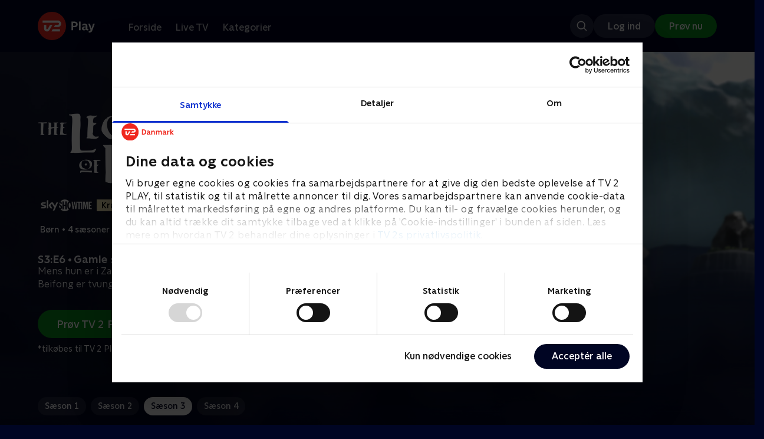

--- FILE ---
content_type: text/html; charset=utf-8
request_url: https://play.tv2.dk/serie/the-legend-of-korra-skyshowtime/3/gamle-saar-14f088c8-6039-4a65-99d2-f4d5894fa9bc
body_size: 11625
content:
<!DOCTYPE html><html><head><meta charSet="utf-8"/><meta name="viewport" content="width=device-width, initial-scale=1, minimum-scale=1"/><script async="" src="https://securepubads.g.doubleclick.net/tag/js/gpt.js"></script><script async="" src="https://assets.adobedtm.com/launch-EN40f12c6683a24d59bb7d82e23518c280.min.js"></script><meta name="theme-color" content="#000523"/><meta name="apple-mobile-web-app-capable" content="yes"/><meta name="apple-mobile-web-app-status-bar-style" content="black"/><link rel="shortcut icon" href="/assets/favicons/favicon.ico"/><link rel="icon" href="/assets/favicons/favicon.ico" sizes="any"/><link rel="icon" href="/assets/favicons/icon.svg" type="image/svg+xml"/><link rel="apple-touch-icon" href="/assets/favicons/apple-touch-icon.png"/><link rel="manifest" href="/manifest.json"/><meta property="og:site_name" content="play.tv2.dk"/><meta property="twitter:card" content="summary"/><meta property="twitter:site" content="@tv2play"/><meta name="apple-itunes-app" content="app-id=515236434"/><link rel="search" type="application/opensearchdescription+xml" href="/opensearch.xml" title="TV 2 Play"/><link rel="canonical" href="https://play.tv2.dk/serie/the-legend-of-korra-skyshowtime/3/gamle-saar-14f088c8-6039-4a65-99d2-f4d5894fa9bc"/><title>The Legend Of Korra: Gamle sår | Se med SkyShowtime her | TV 2 Play</title><meta name="description" content="Se de bedste afsnit fra alle TV 2s kanaler | Nyt indhold hver dag | enten live eller når det passer dig. | Tilkøb SkyShowtime til dit TV 2 Play abonnement | Se de bedste serier og programmer når det passer dig | Prøv 14 dage til 0 kr."/><meta property="og:url" content="https://play.tv2.dk/serie/the-legend-of-korra-skyshowtime/3/gamle-saar-14f088c8-6039-4a65-99d2-f4d5894fa9bc"/><meta property="og:type" content="video.episode"/><meta property="og:title" content="The Legend Of Korra: Gamle sår | Se med SkyShowtime her | TV 2 Play"/><meta property="og:description" content="Se de bedste afsnit fra alle TV 2s kanaler | Nyt indhold hver dag | enten live eller når det passer dig. | Tilkøb SkyShowtime til dit TV 2 Play abonnement | Se de bedste serier og programmer når det passer dig | Prøv 14 dage til 0 kr."/><meta property="og:image" content="https://cdn-play.tv2i.dk/a291b8f1-1e15-44a3-b070-f70ef0c4f4f1.jpg?auto=format%2Ccompress&amp;fm=webp&amp;rect=700%2C0%2C2180%2C1226&amp;w=720"/><meta property="og:image:alt" content="The Legend Of Korra"/><meta name="next-head-count" content="26"/><link rel="preload" href="/_next/static/css/9ced683e4cc2bdbd.css" as="style"/><link rel="preload" href="/_next/static/css/679cf9086367f21a.css" as="style"/><script type="application/ld+json">{
  "@context": "https://schema.org",
  "@type": "WebSite",
  "url": "https://play.tv2.dk",
  "potentialAction": {
    "@type": "SearchAction",
    "target": "https://play.tv2.dk/soeg/{search_term_string}",
    "query-input": "required name=search_term_string"
  }
}</script><script type="application/ld+json">{
  "@context": "http://schema.org",
  "@type": "TVSeries",
  "name": "The Legend Of Korra",
  "description": "Årtier efter Avatar Aang reddede verden, flytter den nye Avatar – en rapkæftet 17-årig kvinde ved navn Korra – til den moderne Republic City for at træne og udleve sin skæbne",
  "image": "https://cdn-play.tv2i.dk/a291b8f1-1e15-44a3-b070-f70ef0c4f4f1.jpg?auto=format%2Ccompress&fm=webp&rect=700%2C0%2C2180%2C1226&w=720",
  "url": "https://play.tv2.dk/serie/the-legend-of-korra-skyshowtime",
  "containsSeason": {
    "@type": "TVSeason",
    "seasonNumber": 3,
    "episode": {
      "@type": "TVEpisode",
      "name": "Gamle sår",
      "episodeNumber": 6,
      "url": "https://play.tv2.dk/serie/the-legend-of-korra-skyshowtime/3/gamle-saar-14f088c8-6039-4a65-99d2-f4d5894fa9bc",
      "description": "Mens hun er i Zaofu, lærer Korra en ny færdighed. Lin Beifong er tvunget til at se sin fortid i øjnene",
      "datePublished": "2023-02-21"
    }
  },
  "numberOfSeasons": 4
}</script><link rel="stylesheet" href="/_next/static/css/9ced683e4cc2bdbd.css" data-n-g=""/><link rel="stylesheet" href="/_next/static/css/679cf9086367f21a.css" data-n-p=""/><noscript data-n-css=""></noscript><script defer="" noModule="" src="/_next/static/chunks/polyfills-42372ed130431b0a.js"></script><script src="/_next/static/chunks/webpack-238d2de21ff51cf3.js" defer=""></script><script src="/_next/static/chunks/framework-8d21f4020242b0b2.js" defer=""></script><script src="/_next/static/chunks/main-3d6c860e74ab01fc.js" defer=""></script><script src="/_next/static/chunks/pages/_app-9192315846fc6bbb.js" defer=""></script><script src="/_next/static/chunks/797-9cad1c638a298003.js" defer=""></script><script src="/_next/static/chunks/434-1cd3bc89578bfa99.js" defer=""></script><script src="/_next/static/chunks/324-1038a10b622cb39f.js" defer=""></script><script src="/_next/static/chunks/124-3a90107e40016921.js" defer=""></script><script src="/_next/static/chunks/262-f7c01380c84eba8e.js" defer=""></script><script src="/_next/static/chunks/543-4fd065429ad31807.js" defer=""></script><script src="/_next/static/chunks/pages/cas/DetailsPage-a1dd161ae9511989.js" defer=""></script><script src="/_next/static/2026.1.7190924/_buildManifest.js" defer=""></script><script src="/_next/static/2026.1.7190924/_ssgManifest.js" defer=""></script></head><body><script id="__APP_CONFIG__" type="application/json">{"AUTH0_DOMAIN":"auth.tv2.dk","AUTH0_CLIENT_ID":"c2UwaVTTDb7HoLZgK5ghG5siMUDAipgg","API_URL":"https://play.tv2api.dk","LOGIN_URL":"/api/user/login","CHECKOUT_URL":"https://checkout.play.tv2.dk","MIT_TV2_URL":"https://mit.tv2.dk","CLIENTSIDE_LOGGING_URL":"https://cl.web.tv2api.dk","TRACKING_ENV":"production","CONSENT_MODAL_URL":"https://scripts.tv2a.dk/consent/2.0.10/modal.js?platform=play-web","COOKIE_DOMAIN":".play.tv2.dk","COOKIE_DOMAIN_SSO":".tv2.dk","COOKIE_BOT_URL":"https://consent.cookiebot.com/uc.js?cbid=96b5169b-8f1b-44a0-9b8e-b6ebb6ebafdd","ENABLE_OVERSEER":"false","ENABLE_PLAYER_VCR":"false","USE_OVERSEER_GRAPHQL":"false","USE_ACTIVE_TRACKING_NIELSEN":"false","PROMPT_URL":"https://prompts-graph.discovery.tv2api.dk/graphql","PAGES_URL":"https://pages-graph.discovery.tv2api.dk/graphql","ANTI_SHARING_URL":"https://anti-sharing-graph.discovery.tv2api.dk/graphql","RECOVERY_STREAMS":"https://recovery.pvp.tv2api.dk","SERVICE_STATUS_URL":"https://status.ovp.tv2.dk/status/open","PERMANENT_REDIRECTS_ENABLED":"true","DATADOG_CLIENT_TOKEN":"pube87fbf4d502988b9bd8a41eb0b8e98c1","APP_VERSION":"2026.1.7190924"}</script><script>
window.dataLayer = window.dataLayer || {};
window.DTMQ = window.DTMQ || [];
// hack to prevent Cookiebot from using window.dataLayer
window.gtm_datalayer = window.gtm_datalayer || []
window.google_tag_manager = {
"GTM-": { dataLayer: { name: "gtm_datalayer"}}
}
window.targetGlobalSettings = {
timeout: 1000, // using custom timeout
bodyHidingEnabled: false,
optinEnabled: true,
viewsEnabled: false,
pageLoadEnabled: false,
analyticsLogging: "server_side"
};
      </script><script src="/assets/nielsen.js"></script><link rel="preload" as="image" href="https://cdn-play.tv2i.dk/a0676a0a-3730-491a-8a94-674dd54835fa.jpg?auto=format%2Ccompress&amp;blur=500&amp;crop=top&amp;fit=crop&amp;fm=webp&amp;mask64=aHR0cHM6Ly9hc3NldHMucGxheS50djJhLmRrL21hc2tzL3IxNng5bWFzay5wbmc&amp;rect=0%2C0%2C3840%2C2160"/><link rel="preload" as="image" href="https://cdn-play.tv2i.dk/b1bc6097-2ceb-4008-830b-73836cad6bc7.png?auto=format%2Ccompress&amp;fm=webp"/><link rel="preload" as="image" href="https://cdn-play.tv2i.dk/45951981-8438-4b9c-a98e-8facb18ab997.svg"/><link rel="preload" as="image" href="https://cdn-play.tv2i.dk/7_invert.svg"/><link rel="preload" as="image" href="https://cdn-play.tv2i.dk/a9c34268-36c1-4ed3-98f4-5754a1fa7824.svg"/><link rel="preload" as="image" href="https://cdn-play.tv2i.dk/449f312d-109c-47ce-8f76-26e99fb23ebf.svg"/><link rel="preload" as="image" href="https://cdn-play.tv2i.dk/81e74100-e7a8-4184-88b9-5f647029acbb.svg"/><link rel="preload" as="image" href="https://cdn-play.tv2i.dk/b7790260-fd1c-4268-957d-bce17b86704b.svg"/><div id="__next"><div class="layout-12-12-8 576:layout-32-32-8 768:layout-64-64-8 992:layout-64-64-16 1920:layout-96-96-16"><div class="top-0 will-change-transform duration-300 transition-transform sticky z-header" style="transform:translateY(-0%)"><div class="bg-midnight flex justify-between py-3 whitespace-nowrap min-h-[80px] 768:py-5 deck"><div class="flex-col 768:flex w-col-12"><div class="flex flex-row justify-between"><div class="flex items-center "><div class="768:mr-8 992:mr-14"><a href="/" title="TV 2 Play start"><img alt="TV 2 Play" loading="lazy" width="49" height="24" decoding="async" data-nimg="1" class="h-10 768:h-12 w-auto" style="color:transparent" src="/_next/static/media/tv2play-white.4ce097bd.svg"/></a></div><div class="768:flex hidden items-center ml-3 768:ml-0 pt-1"><div data-testid="navigation_item" class="text-neutral-400 text-button-label-m 576:text-button-label-m ml-3 768:ml-4 first:ml-0 hover:underline"><a class="p-2 first:pl-0" tabindex="0" data-testtype="link" href="/forside">Forside</a></div><div data-testid="navigation_item" class="text-neutral-400 text-button-label-m 576:text-button-label-m ml-3 768:ml-4 first:ml-0 hover:underline"><a class="p-2 first:pl-0" tabindex="0" data-testtype="link" href="/live">Live TV</a></div><div data-testid="navigation_item" class="text-neutral-400 text-button-label-m 576:text-button-label-m ml-3 768:ml-4 first:ml-0 hover:underline"><a class="p-2 first:pl-0" tabindex="0" data-testtype="link" href="/kategorier">Kategorier</a></div></div></div></div><div class="flex 768:hidden items-center mb-2 768:mb-0 768:mt-0 h-[48px]"><div data-testid="navigation_item" class="text-neutral-400 text-button-label-m 576:text-button-label-m ml-3 768:ml-4 first:ml-0 hover:underline"><a class="p-2 first:pl-0" tabindex="0" data-testtype="link" href="/forside">Forside</a></div><div data-testid="navigation_item" class="text-neutral-400 text-button-label-m 576:text-button-label-m ml-3 768:ml-4 first:ml-0 hover:underline"><a class="p-2 first:pl-0" tabindex="0" data-testtype="link" href="/live">Live TV</a></div><div data-testid="navigation_item" class="text-neutral-400 text-button-label-m 576:text-button-label-m ml-3 768:ml-4 first:ml-0 hover:underline"><a class="p-2 first:pl-0" tabindex="0" data-testtype="link" href="/kategorier">Kategorier</a></div></div></div></div></div><div id="container" class="relative"><div><div class="hidden 768:block relative"><div class="absolute w-full top-0 right-0 h-[1000px] -z-10"><img class="w-full" src="https://cdn-play.tv2i.dk/a0676a0a-3730-491a-8a94-674dd54835fa.jpg?auto=format%2Ccompress&amp;blur=500&amp;crop=top&amp;fit=crop&amp;fm=webp&amp;mask64=aHR0cHM6Ly9hc3NldHMucGxheS50djJhLmRrL21hc2tzL3IxNng5bWFzay5wbmc&amp;rect=0%2C0%2C3840%2C2160" alt=""/><div class="absolute inset-0"></div></div></div><div class="hidden 768:block relative"><div style="margin-right:0" class="relative 768:absolute right-0 992:w-col-10 1200:w-col-8"><img src="https://cdn-play.tv2i.dk/a0676a0a-3730-491a-8a94-674dd54835fa.jpg?auto=format%2Ccompress&amp;fm=webp&amp;mask64=aHR0cHM6Ly9hc3NldHMucGxheS50djJhLmRrL3NtYXJ0LXR2L2JhY2tncm91bmQtbWFzay5wbmc%3D&amp;rect=0%2C0%2C3840%2C2160" alt="" loading="lazy" style="margin-right:0" class=" w-full"/></div></div><div class="768:hidden relative"><img src="https://cdn-play.tv2i.dk/a0676a0a-3730-491a-8a94-674dd54835fa.jpg?auto=format%2Ccompress&amp;fm=webp&amp;mask64=aHR0cHM6Ly9hc3NldHMucGxheS50djJhLmRrL21hc2tzL3I3eDZfbWFzay5wbmc&amp;rect=660%2C0%2C2520%2C2160" alt="" loading="lazy" class=" w-full"/></div></div><div class="-mt-32 768:mt-0 768:pt-[340px] 992:pt-[104px] 2560:pt-[15vw] relative"><div class="deck relative mb-8 1440:mb-36 w-col-12 1200:w-col-6 1440:w-col-5"><div class="mb-4 w-col-12 992:w-col-5 1920:w-col-4"><div class="mb-5"><h1 class="h-[120px] w-col-12 992:w-col-5 1920:w-col-4 flex items-end"><img class="max-h-full" alt="The Legend Of Korra: Gamle sår" src="https://cdn-play.tv2i.dk/b1bc6097-2ceb-4008-830b-73836cad6bc7.png?auto=format%2Ccompress&amp;fm=webp"/></h1></div><div class="mb-8"><div class="mt-3"><div class="text-label-s text-white"><div class="flex items-center text-label-s text-white mt-4 flex-row"><div class="mr-1 ml-1"><img class=" h-[32px]" src="https://cdn-play.tv2i.dk/45951981-8438-4b9c-a98e-8facb18ab997.svg" alt="SKYSHOWTIME"/></div><div class="mr-1 ml-1"><span class="self-center"><div class="block w-fit text-marker-xs 1440:text-label-s h-[18px] 768:h-[20px] px-2  bg-bright-sand text-black flex justify-center items-center"><div class="leading-[100%]">Kræver SkyShowtime</div></div></span></div></div></div></div><div class="mt-3"><div class="text-legacy-body-s text-white"><div class="flex items-center text-label-s text-white mt-4 flex-row"><div class="mr-1 ml-1"><div class="">Børn</div></div><div class="mr-0 ml-0">•</div><div class="mr-1 ml-1"><div class="">4 sæsoner</div></div><div class="mr-0 ml-0">•</div><div class="mr-1 ml-1"><img class=" h-[18px]" src="https://cdn-play.tv2i.dk/7_invert.svg" alt="Frarådes børn under 7 år"/></div></div></div></div></div></div><div class="w-col-12 992:w-col-5 1920:w-col-4"><h3 class="text-list-title-xs text-midnight-100 min-h-[1lh] mb-1">S3:E6 • Gamle sår</h3><div class="flex flex-row"><div class="flex-1"><div class="text-body-s text-midnight-200 -mt-1"><div class="line-clamp-6">Mens hun er i Zaofu, lærer Korra en ny færdighed. Lin Beifong er tvunget til at se sin fortid i øjnene</div></div></div></div></div><div class="flex flex-col 576:flex-row mt-4 576:gap-6 gap-2"><div class="flex flex-col"><div class="flex flex-col 576:flex-row mt-4 576:gap-6 gap-2"><div class="flex flex-col w-full 576:w-fit"><a data-testtype="link" href="https://checkout.play.tv2.dk"><div class="inline-flex gap-2 rounded-full items-center border-none text-button-label-m h-10 768:text-button-label-l 768:h-12 pl-6 768:pl-8 pr-6 768:pr-8 bg-semantic-success-on-light text-white hover:bg-interactive-green-on-dark group-hover:bg-interactive-green-on-dark active:bg-interactive-green-on-dark disabled:text-neutral-500 disabled:bg-neutral-800 outline-none focus-visible:outline-2 focus-visible:outline-semantic-links-on-dark focus-visible:outline-offset-2 w-full 576:w-fit justify-center 576:justify-start">Prøv TV 2 Play*</div></a></div></div><div class="typo-body-xs text-white mt-2">*tilkøbes til TV 2 Play abonnement</div></div></div></div></div></div><div class="mt-8 992:mt-14"><div data-testid="season_picker" class="deck mb-4"><div class="w-col-12"><div class="Scroller_container__9UOfW flex flex-nowrap min-h-[60px] justify-center flex-col group"><nav class="useScrollable_scrollable__83ku0 useScrollable_no-scrollbar__ziUyN Scroller_scrollable__WK9OE"><div class="flex-none px-1 first:pl-0"><a class="block select-none text-button-label-s px-3 py-2 h-full no-underline text-center cursor-pointer border-none outline-none overflow-hidden rounded-[35px] text-midnight-100 bg-white/10 hover:bg-white/25" href="/serie/the-legend-of-korra-skyshowtime/1">Sæson 1</a></div><div class="flex-none px-1 first:pl-0"><a class="block select-none text-button-label-s px-3 py-2 h-full no-underline text-center cursor-pointer border-none outline-none overflow-hidden rounded-[35px] text-midnight-100 bg-white/10 hover:bg-white/25" href="/serie/the-legend-of-korra-skyshowtime/2">Sæson 2</a></div><div class="flex-none px-1 first:pl-0"><a class="block select-none text-button-label-s px-3 py-2 h-full no-underline text-center cursor-pointer border-none outline-none overflow-hidden rounded-[35px] text-midnight hover:bg-midnight-300 bg-white" href="/serie/the-legend-of-korra-skyshowtime/3">Sæson 3</a></div><div class="flex-none px-1 first:pl-0"><a class="block select-none text-button-label-s px-3 py-2 h-full no-underline text-center cursor-pointer border-none outline-none overflow-hidden rounded-[35px] text-midnight-100 bg-white/10 hover:bg-white/25" href="/serie/the-legend-of-korra-skyshowtime/4">Sæson 4</a></div></nav></div></div></div><div class="relative"><div class="z-20 flex items-center justify-center absolute top-0 h-full max-md:hidden left-0"><button type="button" title="Forrige række" class="flex group h-fit"><span class="flex m-2 w-12 h-12 items-center justify-center rounded-full bg-midnight/60 group-hover:bg-grey-100 duration-200"><img alt="Til venstre" loading="lazy" width="24" height="24" decoding="async" data-nimg="1" class="invert group-hover:invert-0" style="color:transparent" src="/_next/static/media/left_arrow_icon.f91799a7.svg"/></span></button></div><div class="flex flex-row relative snap-x snap-mandatory scroll-px-[var(--spacingLeft)] px-[var(--spacingLeft)] -mr-[var(--gap)] hide-scrollbar overflow-hidden overscroll-x-contain overflow-x-auto "><div class="snap-start snap-normal shrink-0"><div class="h-full block w-col-7 768:w-col-4 992:w-col-3 1920:w-col-2 bg-opacity-midnight-700"></div></div><div class="snap-start snap-normal shrink-0"><div class="h-full block w-col-7 768:w-col-4 992:w-col-3 1920:w-col-2 bg-opacity-midnight-700"></div></div><div class="snap-start snap-normal shrink-0"><div class="h-full block w-col-7 768:w-col-4 992:w-col-3 1920:w-col-2 bg-opacity-midnight-700"></div></div><div class="snap-start snap-normal shrink-0"><div class="h-full block w-col-7 768:w-col-4 992:w-col-3 1920:w-col-2 bg-opacity-midnight-700"></div></div><div class="snap-start snap-normal shrink-0"><div class="h-full block w-col-7 768:w-col-4 992:w-col-3 1920:w-col-2 bg-opacity-midnight-700"></div></div><div class="snap-start snap-normal shrink-0"><div class="h-full block w-col-7 768:w-col-4 992:w-col-3 1920:w-col-2 bg-opacity-midnight-700"></div></div><div class="snap-start snap-normal shrink-0"><div class="h-full block w-col-7 768:w-col-4 992:w-col-3 1920:w-col-2 bg-opacity-midnight-700"></div></div><div class="snap-start snap-normal shrink-0"><div class="h-full block w-col-7 768:w-col-4 992:w-col-3 1920:w-col-2 bg-opacity-midnight-700"></div></div><div class="snap-start snap-normal shrink-0"><div class="h-full block w-col-7 768:w-col-4 992:w-col-3 1920:w-col-2 bg-opacity-midnight-700"></div></div><div class="snap-start snap-normal shrink-0"><div class="h-full block w-col-7 768:w-col-4 992:w-col-3 1920:w-col-2 bg-opacity-midnight-700"></div></div><div class="snap-start snap-normal shrink-0"><div class="h-full block w-col-7 768:w-col-4 992:w-col-3 1920:w-col-2 bg-opacity-midnight-700"></div></div><div class="snap-start snap-normal shrink-0"><div class="h-full block w-col-7 768:w-col-4 992:w-col-3 1920:w-col-2 bg-opacity-midnight-700"></div></div><div class="snap-start snap-normal shrink-0"><div class="h-full block w-col-7 768:w-col-4 992:w-col-3 1920:w-col-2 bg-opacity-midnight-700"></div></div><div class="snap-start snap-normal shrink-0"><div class="h-full block w-col-7 768:w-col-4 992:w-col-3 1920:w-col-2 bg-opacity-midnight-700"></div></div><div class="snap-start snap-normal shrink-0"><div class="h-full block w-col-7 768:w-col-4 992:w-col-3 1920:w-col-2 bg-opacity-midnight-700"></div></div><div class="snap-start snap-normal shrink-0"><div class="h-full block w-col-7 768:w-col-4 992:w-col-3 1920:w-col-2 bg-opacity-midnight-700"></div></div><div class="snap-start snap-normal shrink-0"><div class="h-full block w-col-7 768:w-col-4 992:w-col-3 1920:w-col-2 bg-opacity-midnight-700"></div></div><div class="snap-start snap-normal shrink-0"><div class="h-full block w-col-7 768:w-col-4 992:w-col-3 1920:w-col-2 bg-opacity-midnight-700"></div></div><div class="snap-start snap-normal shrink-0"><div class="h-full block w-col-7 768:w-col-4 992:w-col-3 1920:w-col-2 bg-opacity-midnight-700"></div></div><div class="snap-start snap-normal shrink-0"><div class="h-full block w-col-7 768:w-col-4 992:w-col-3 1920:w-col-2 bg-opacity-midnight-700"></div></div><div class="snap-start snap-normal shrink-0"><div class="h-full block w-col-7 768:w-col-4 992:w-col-3 1920:w-col-2 bg-opacity-midnight-700"></div></div><div class="snap-start snap-normal shrink-0"><div class="h-full block w-col-7 768:w-col-4 992:w-col-3 1920:w-col-2 bg-opacity-midnight-700"></div></div><div class="snap-start snap-normal shrink-0"><div class="h-full block w-col-7 768:w-col-4 992:w-col-3 1920:w-col-2 bg-opacity-midnight-700"></div></div><div class="snap-start snap-normal shrink-0"><div class="h-full block w-col-7 768:w-col-4 992:w-col-3 1920:w-col-2 bg-opacity-midnight-700"></div></div><div class="snap-start snap-normal shrink-0"><a data-testtype="link" href="/serie/the-legend-of-korra-skyshowtime/2/moerket-saenker-sig-df181f0e-561c-4978-b52e-aaf5d017af6a"><div class="h-full block w-col-6 768:w-col-4 1200:w-col-3"><div class="hover:scale-s 2xl:hover:scale-xs relative transition-transform group"><div class="relative w-full h-full bg-midnight-900"><div style="padding-bottom:56.25%" class="relative overflow-hidden ease-in-out transform transition-transform duration-[200ms] linear"><img class="absolute transition-opacity duration-200 ease-in-out opacity-0 w-full h-full object-cover" alt="13. Mørket sænker sig" loading="lazy"/></div></div></div><div class="text-list-title-2xs text-white mt-2">13. Mørket sænker sig</div><div class="text-legacy-body-s text-neutral-400 mt-2 line-clamp-4">Korra opdager et nyt twist i Unalaqs plane.; Tenzin må se sine egne dæmoner i øjnene</div><div class="text-legacy-body-s text-neutral-400 mt-3">1. januar 2023 • 22 min</div></div></a></div><div class="snap-start snap-normal shrink-0"><a data-testtype="link" href="/serie/the-legend-of-korra-skyshowtime/2/light-in-the-dark-83d4d810-9cb7-4e9d-a568-5f03266fdef1"><div class="h-full block w-col-6 768:w-col-4 1200:w-col-3"><div class="hover:scale-s 2xl:hover:scale-xs relative transition-transform group"><div class="relative w-full h-full bg-midnight-900"><div style="padding-bottom:56.25%" class="relative overflow-hidden ease-in-out transform transition-transform duration-[200ms] linear"><img class="absolute transition-opacity duration-200 ease-in-out opacity-0 w-full h-full object-cover" alt="14. Light in the Dark" loading="lazy"/></div></div></div><div class="text-list-title-2xs text-white mt-2">14. Light in the Dark</div><div class="text-legacy-body-s text-neutral-400 mt-2 line-clamp-4">Korra opdager en mulig måde at erobre den ultimative mørke ånd og redde verden</div><div class="text-legacy-body-s text-neutral-400 mt-3">1. januar 2023 • 22 min</div></div></a></div><div class="snap-start snap-normal shrink-0"><a data-testtype="link" href="/serie/the-legend-of-korra-skyshowtime/3/et-pust-frisk-luft-21de5df8-5b5c-45ac-9ac9-6d8bc3f95347"><div class="h-full block w-col-6 768:w-col-4 1200:w-col-3"><div class="hover:scale-s 2xl:hover:scale-xs relative transition-transform group"><div class="relative w-full h-full bg-midnight-900"><div style="padding-bottom:56.25%" class="relative overflow-hidden ease-in-out transform transition-transform duration-[200ms] linear"><img class="absolute transition-opacity duration-200 ease-in-out opacity-0 w-full h-full object-cover" alt="1. Et pust frisk luft" loading="lazy"/></div></div></div><div class="text-list-title-2xs text-white mt-2">1. Et pust frisk luft</div><div class="text-legacy-body-s text-neutral-400 mt-2 line-clamp-4">Korra opdager, at den Harmoniske Konvergens har skabt en forandring i den bøjende verden</div><div class="text-legacy-body-s text-neutral-400 mt-3">21. februar 2023 • 23 min</div></div></a></div><div class="snap-start snap-normal shrink-0"><a data-testtype="link" href="/serie/the-legend-of-korra-skyshowtime/3/genfoedsel-b514f2e2-9519-49e2-ac4a-ceacd8b3c48d"><div class="h-full block w-col-6 768:w-col-4 1200:w-col-3"><div class="hover:scale-s 2xl:hover:scale-xs relative transition-transform group"><div class="relative w-full h-full bg-midnight-900"><div style="padding-bottom:56.25%" class="relative overflow-hidden ease-in-out transform transition-transform duration-[200ms] linear"><img class="absolute transition-opacity duration-200 ease-in-out opacity-0 w-full h-full object-cover" alt="2. Genfødsel" loading="lazy"/></div></div></div><div class="text-list-title-2xs text-white mt-2">2. Genfødsel</div><div class="text-legacy-body-s text-neutral-400 mt-2 line-clamp-4">Korra og Team Avatar rejser ud for at hjælpe med at genetablere Luftnationen</div><div class="text-legacy-body-s text-neutral-400 mt-3">21. februar 2023 • 23 min</div></div></a></div><div class="snap-start snap-normal shrink-0"><a data-testtype="link" href="/serie/the-legend-of-korra-skyshowtime/3/jorddronningen-22ea2873-24e3-44b3-8d11-a1fba03773f2"><div class="h-full block w-col-6 768:w-col-4 1200:w-col-3"><div class="hover:scale-s 2xl:hover:scale-xs relative transition-transform group"><div class="relative w-full h-full bg-midnight-900"><div style="padding-bottom:56.25%" class="relative overflow-hidden ease-in-out transform transition-transform duration-[200ms] linear"><img class="absolute transition-opacity duration-200 ease-in-out opacity-0 w-full h-full object-cover" alt="3. Jorddronningen" loading="lazy"/></div></div></div><div class="text-list-title-2xs text-white mt-2">3. Jorddronningen</div><div class="text-legacy-body-s text-neutral-400 mt-2 line-clamp-4">Team Avatar rejser til Jordrigets by Ba Sing Se på jagt efter luftbetvingere</div><div class="text-legacy-body-s text-neutral-400 mt-3">21. februar 2023 • 23 min</div></div></a></div><div class="snap-start snap-normal shrink-0"><a data-testtype="link" href="/serie/the-legend-of-korra-skyshowtime/3/med-ondt-overlaeg-9f7af9ba-4e67-4046-b1d4-f81dee425cb2"><div class="h-full block w-col-6 768:w-col-4 1200:w-col-3"><div class="hover:scale-s 2xl:hover:scale-xs relative transition-transform group"><div class="relative w-full h-full bg-midnight-900"><div style="padding-bottom:56.25%" class="relative overflow-hidden ease-in-out transform transition-transform duration-[200ms] linear"><img class="absolute transition-opacity duration-200 ease-in-out opacity-0 w-full h-full object-cover" alt="4. Med ondt overlæg" loading="lazy"/></div></div></div><div class="text-list-title-2xs text-white mt-2">4. Med ondt overlæg</div><div class="text-legacy-body-s text-neutral-400 mt-2 line-clamp-4">Da Jorddronningen tvinger luftbetvingere ind i sin hær, forsøger Korra at hjælpe dem med at flygte</div><div class="text-legacy-body-s text-neutral-400 mt-3">21. februar 2023 • 23 min</div></div></a></div><div class="snap-start snap-normal shrink-0"><a data-testtype="link" href="/serie/the-legend-of-korra-skyshowtime/3/metalklanen-aa857e83-ad62-4540-8202-1d227c2272c1"><div class="h-full block w-col-6 768:w-col-4 1200:w-col-3"><div class="hover:scale-s 2xl:hover:scale-xs relative transition-transform group"><div class="relative w-full h-full bg-midnight-900"><div style="padding-bottom:56.25%" class="relative overflow-hidden ease-in-out transform transition-transform duration-[200ms] linear"><img class="absolute transition-opacity duration-200 ease-in-out opacity-0 w-full h-full object-cover" alt="5. Metalklanen" loading="lazy"/></div></div></div><div class="text-list-title-2xs text-white mt-2">5. Metalklanen</div><div class="text-legacy-body-s text-neutral-400 mt-2 line-clamp-4">Korra og Team Avatars søgen efter flere luftbetvingere fører dem til metalbyen Zaofu</div><div class="text-legacy-body-s text-neutral-400 mt-3">21. februar 2023 • 23 min</div></div></a></div><div class="snap-start snap-normal shrink-0"><a data-testtype="link" href="/serie/the-legend-of-korra-skyshowtime/3/gamle-saar-14f088c8-6039-4a65-99d2-f4d5894fa9bc"><div class="h-full block w-col-6 768:w-col-4 1200:w-col-3"><div class="hover:scale-s 2xl:hover:scale-xs relative transition-transform group"><div class="relative w-full h-full bg-midnight-900"><div style="padding-bottom:56.25%" class="relative overflow-hidden ease-in-out transform transition-transform duration-[200ms] linear"><img class="absolute transition-opacity duration-200 ease-in-out opacity-0 w-full h-full object-cover" alt="6. Gamle sår" loading="lazy"/></div></div></div><div class="text-list-title-2xs text-white mt-2">6. Gamle sår</div><div class="text-legacy-body-s text-neutral-400 mt-2 line-clamp-4">Mens hun er i Zaofu, lærer Korra en ny færdighed. Lin Beifong er tvunget til at se sin fortid i øjnene</div><div class="text-legacy-body-s text-neutral-400 mt-3">21. februar 2023 • 23 min</div></div></a></div><div class="snap-start snap-normal shrink-0"><a data-testtype="link" href="/serie/the-legend-of-korra-skyshowtime/3/de-oprindelige-luftbetvingere-8a50766a-dd2c-4746-98d8-6b9b437e9a77"><div class="h-full block w-col-6 768:w-col-4 1200:w-col-3"><div class="hover:scale-s 2xl:hover:scale-xs relative transition-transform group"><div class="relative w-full h-full bg-midnight-900"><div style="padding-bottom:56.25%" class="relative overflow-hidden ease-in-out transform transition-transform duration-[200ms] linear"><img class="absolute transition-opacity duration-200 ease-in-out opacity-0 w-full h-full object-cover" alt="7. De oprindelige luftbetvingere" loading="lazy"/></div></div></div><div class="text-list-title-2xs text-white mt-2">7. De oprindelige luftbetvingere</div><div class="text-legacy-body-s text-neutral-400 mt-2 line-clamp-4">Tenzin forsøger at træne de nye luftbetvingere, mens han håndterer Bumis dårlige attitude</div><div class="text-legacy-body-s text-neutral-400 mt-3">21. februar 2023 • 23 min</div></div></a></div><div class="snap-start snap-normal shrink-0"><a data-testtype="link" href="/serie/the-legend-of-korra-skyshowtime/3/truslen-indefra-c17f2572-e9d3-4c3c-ba42-5d8b27b88552"><div class="h-full block w-col-6 768:w-col-4 1200:w-col-3"><div class="hover:scale-s 2xl:hover:scale-xs relative transition-transform group"><div class="relative w-full h-full bg-midnight-900"><div style="padding-bottom:56.25%" class="relative overflow-hidden ease-in-out transform transition-transform duration-[200ms] linear"><img class="absolute transition-opacity duration-200 ease-in-out opacity-0 w-full h-full object-cover" alt="8. Truslen indefra" loading="lazy"/></div></div></div><div class="text-list-title-2xs text-white mt-2">8. Truslen indefra</div><div class="text-legacy-body-s text-neutral-400 mt-2 line-clamp-4">Zaheer og hans gruppe af farlige betvingere forsøger at bortføre Korra</div><div class="text-legacy-body-s text-neutral-400 mt-3">21. februar 2023 • 23 min</div></div></a></div><div class="snap-start snap-normal shrink-0"><a data-testtype="link" href="/serie/the-legend-of-korra-skyshowtime/3/overvaagningen-9b71ad78-5d09-43c3-bd0b-699cd2c1a0c0"><div class="h-full block w-col-6 768:w-col-4 1200:w-col-3"><div class="hover:scale-s 2xl:hover:scale-xs relative transition-transform group"><div class="relative w-full h-full bg-midnight-900"><div style="padding-bottom:56.25%" class="relative overflow-hidden ease-in-out transform transition-transform duration-[200ms] linear"><img class="absolute transition-opacity duration-200 ease-in-out opacity-0 w-full h-full object-cover" alt="9. Overvågningen" loading="lazy"/></div></div></div><div class="text-list-title-2xs text-white mt-2">9. Overvågningen</div><div class="text-legacy-body-s text-neutral-400 mt-2 line-clamp-4">Korra lærer sandheden om Zaheers gruppe og deres motiver til at ødelægge hende</div><div class="text-legacy-body-s text-neutral-400 mt-3">21. februar 2023 • 23 min</div></div></a></div><div class="snap-start snap-normal shrink-0"><a data-testtype="link" href="/serie/the-legend-of-korra-skyshowtime/3/laenge-leve-dronningen-ee2a1cba-8e8d-4475-9a74-29825b62f65a"><div class="h-full block w-col-6 768:w-col-4 1200:w-col-3"><div class="hover:scale-s 2xl:hover:scale-xs relative transition-transform group"><div class="relative w-full h-full bg-midnight-900"><div style="padding-bottom:56.25%" class="relative overflow-hidden ease-in-out transform transition-transform duration-[200ms] linear"><img class="absolute transition-opacity duration-200 ease-in-out opacity-0 w-full h-full object-cover" alt="10. Længe leve dronningen" loading="lazy"/></div></div></div><div class="text-list-title-2xs text-white mt-2">10. Længe leve dronningen</div><div class="text-legacy-body-s text-neutral-400 mt-2 line-clamp-4">Et flugtforsøg efterlader Asami og Korra strandet midt i Si Wong-ørkenen</div><div class="text-legacy-body-s text-neutral-400 mt-3">21. februar 2023 • 23 min</div></div></a></div><div class="snap-start snap-normal shrink-0"><a data-testtype="link" href="/serie/the-legend-of-korra-skyshowtime/3/ultimatummet-95362e27-01a6-4e81-b075-1e2731f04883"><div class="h-full block w-col-6 768:w-col-4 1200:w-col-3"><div class="hover:scale-s 2xl:hover:scale-xs relative transition-transform group"><div class="relative w-full h-full bg-midnight-900"><div style="padding-bottom:56.25%" class="relative overflow-hidden ease-in-out transform transition-transform duration-[200ms] linear"><img class="absolute transition-opacity duration-200 ease-in-out opacity-0 w-full h-full object-cover" alt="11. Ultimatummet" loading="lazy"/></div></div></div><div class="text-list-title-2xs text-white mt-2">11. Ultimatummet</div><div class="text-legacy-body-s text-neutral-400 mt-2 line-clamp-4">Mako og Bolin leverer et ildevarslende budskab fra Zaheer og den røde lotus til Korra</div><div class="text-legacy-body-s text-neutral-400 mt-3">21. februar 2023 • 23 min</div></div></a></div><div class="snap-start snap-normal shrink-0"><a data-testtype="link" href="/serie/the-legend-of-korra-skyshowtime/3/omfavn-intetheden-c013a54c-6de2-437a-9b2f-422ff850d168"><div class="h-full block w-col-6 768:w-col-4 1200:w-col-3"><div class="hover:scale-s 2xl:hover:scale-xs relative transition-transform group"><div class="relative w-full h-full bg-midnight-900"><div style="padding-bottom:56.25%" class="relative overflow-hidden ease-in-out transform transition-transform duration-[200ms] linear"><img class="absolute transition-opacity duration-200 ease-in-out opacity-0 w-full h-full object-cover" alt="12. Omfavn intetheden" loading="lazy"/></div></div></div><div class="text-list-title-2xs text-white mt-2">12. Omfavn intetheden</div><div class="text-legacy-body-s text-neutral-400 mt-2 line-clamp-4">Mens hun står over for Zaheer og den røde lotus, bringer Korra det ultimative offer</div><div class="text-legacy-body-s text-neutral-400 mt-3">21. februar 2023 • 23 min</div></div></a></div><div class="snap-start snap-normal shrink-0"><a data-testtype="link" href="/serie/the-legend-of-korra-skyshowtime/3/den-roede-lotus-gift-a61c9f84-b42e-4e55-acbc-9d960ba1c700"><div class="h-full block w-col-6 768:w-col-4 1200:w-col-3"><div class="hover:scale-s 2xl:hover:scale-xs relative transition-transform group"><div class="relative w-full h-full bg-midnight-900"><div style="padding-bottom:56.25%" class="relative overflow-hidden ease-in-out transform transition-transform duration-[200ms] linear"><img class="absolute transition-opacity duration-200 ease-in-out opacity-0 w-full h-full object-cover" alt="13. Den Røde Lotus&#x27; gift" loading="lazy"/></div></div></div><div class="text-list-title-2xs text-white mt-2">13. Den Røde Lotus&#x27; gift</div><div class="text-legacy-body-s text-neutral-400 mt-2 line-clamp-4">Zaheer gennemfører sin dødbringende plan for at indlede en æra med &quot;sand frihed&quot;</div><div class="text-legacy-body-s text-neutral-400 mt-3">21. februar 2023 • 23 min</div></div></a></div><div class="snap-start snap-normal shrink-0"><div class="h-full block w-col-7 768:w-col-4 992:w-col-3 1920:w-col-2 bg-opacity-midnight-700"></div></div><div class="snap-start snap-normal shrink-0"><div class="h-full block w-col-7 768:w-col-4 992:w-col-3 1920:w-col-2 bg-opacity-midnight-700"></div></div><div class="snap-start snap-normal shrink-0"><div class="h-full block w-col-7 768:w-col-4 992:w-col-3 1920:w-col-2 bg-opacity-midnight-700"></div></div><div class="snap-start snap-normal shrink-0"><div class="h-full block w-col-7 768:w-col-4 992:w-col-3 1920:w-col-2 bg-opacity-midnight-700"></div></div><div class="snap-start snap-normal shrink-0"><div class="h-full block w-col-7 768:w-col-4 992:w-col-3 1920:w-col-2 bg-opacity-midnight-700"></div></div><div class="snap-start snap-normal shrink-0"><div class="h-full block w-col-7 768:w-col-4 992:w-col-3 1920:w-col-2 bg-opacity-midnight-700"></div></div><div class="snap-start snap-normal shrink-0"><div class="h-full block w-col-7 768:w-col-4 992:w-col-3 1920:w-col-2 bg-opacity-midnight-700"></div></div><div class="snap-start snap-normal shrink-0"><div class="h-full block w-col-7 768:w-col-4 992:w-col-3 1920:w-col-2 bg-opacity-midnight-700"></div></div><div class="snap-start snap-normal shrink-0"><div class="h-full block w-col-7 768:w-col-4 992:w-col-3 1920:w-col-2 bg-opacity-midnight-700"></div></div><div class="snap-start snap-normal shrink-0"><div class="h-full block w-col-7 768:w-col-4 992:w-col-3 1920:w-col-2 bg-opacity-midnight-700"></div></div><div class="snap-start snap-normal shrink-0"><div class="h-full block w-col-7 768:w-col-4 992:w-col-3 1920:w-col-2 bg-opacity-midnight-700"></div></div><div class="snap-start snap-normal shrink-0"><div class="h-full block w-col-7 768:w-col-4 992:w-col-3 1920:w-col-2 bg-opacity-midnight-700"></div></div><div class="snap-start snap-normal shrink-0"><div class="h-full block w-col-7 768:w-col-4 992:w-col-3 1920:w-col-2 bg-opacity-midnight-700"></div></div></div><div class="z-20 flex items-center justify-center absolute top-0 h-full max-md:hidden right-0"><button type="button" title="Næste række" class="flex group h-fit"><span class="flex m-2 w-12 h-12 items-center justify-center rounded-full bg-midnight/60 group-hover:bg-grey-100 duration-200"><img alt="Til højre" loading="lazy" width="24" height="24" decoding="async" data-nimg="1" class="invert group-hover:invert-0" style="color:transparent" src="/_next/static/media/right_arrow_icon.cf512aea.svg"/></span></button></div></div></div><div class="mt-8 992:mt-14"><div class="deck mb-4"><h2 data-testid="deck_label" class="text-label-l 1440:text-label-xl text-white">Andre så også</h2></div><div class="relative"><div class="z-20 flex items-center justify-center absolute top-0 h-full max-md:hidden left-0"><button type="button" title="Forrige række" class="flex group h-fit"><span class="flex m-2 w-12 h-12 items-center justify-center rounded-full bg-midnight/60 group-hover:bg-grey-100 duration-200"><img alt="Til venstre" loading="lazy" width="24" height="24" decoding="async" data-nimg="1" class="invert group-hover:invert-0" style="color:transparent" src="/_next/static/media/left_arrow_icon.f91799a7.svg"/></span></button></div><div class="flex flex-row relative snap-x snap-mandatory scroll-px-[var(--spacingLeft)] px-[var(--spacingLeft)] -mr-[var(--gap)] hide-scrollbar overflow-hidden overscroll-x-contain overflow-x-auto "><div class="snap-start snap-normal shrink-0"><a data-testtype="link" href="/serie/gurli-gris-sfkids"><div class="h-full w-col-9 768:w-col-6 1200:w-col-4 flex-shrink-0 select-none"><div class="relative hover:scale-s 2xl:hover:scale-xs transition-transform bg-midnight-900" aria-label="Gurli Gris"><div style="padding-bottom:56.25%" class="relative overflow-hidden ease-in-out transform transition-transform duration-[200ms] linear"><img class="absolute transition-opacity duration-200 ease-in-out opacity-0 w-full h-full object-cover" alt="Gurli Gris" loading="lazy"/></div><div class="absolute left-2 top-2 z-1"><img class="h-5 576:h-6" src="https://cdn-play.tv2i.dk/a9c34268-36c1-4ed3-98f4-5754a1fa7824.svg" alt="" title=""/></div></div><h3 class="pt-2 mb-0 pb-0 text-list-title-xs overflow-hidden line-clamp-2 text-white">Gurli Gris</h3><span class="text-label-s text-midnight-400">Børneserier • 4 sæsoner</span></div></a></div><div class="snap-start snap-normal shrink-0"><a data-testtype="link" href="/serie/rasmus-klump-oiii"><div class="h-full w-col-9 768:w-col-6 1200:w-col-4 flex-shrink-0 select-none"><div class="relative hover:scale-s 2xl:hover:scale-xs transition-transform bg-midnight-900" aria-label="Rasmus Klump"><div style="padding-bottom:56.25%" class="relative overflow-hidden ease-in-out transform transition-transform duration-[200ms] linear"><img class="absolute transition-opacity duration-200 ease-in-out opacity-0 w-full h-full object-cover" alt="Rasmus Klump" loading="lazy"/></div><div class="absolute left-2 top-2 z-1"><img class="h-5 576:h-6" src="https://cdn-play.tv2i.dk/449f312d-109c-47ce-8f76-26e99fb23ebf.svg" alt="" title=""/></div></div><h3 class="pt-2 mb-0 pb-0 text-list-title-xs overflow-hidden line-clamp-2 text-white">Rasmus Klump</h3><span class="text-label-s text-midnight-400">Børneserier • 3 sæsoner</span></div></a></div><div class="snap-start snap-normal shrink-0"><a data-testtype="link" href="/serie/barbapapa-oiii"><div class="h-full w-col-9 768:w-col-6 1200:w-col-4 flex-shrink-0 select-none"><div class="relative hover:scale-s 2xl:hover:scale-xs transition-transform bg-midnight-900" aria-label="Barbapapa"><div style="padding-bottom:56.25%" class="relative overflow-hidden ease-in-out transform transition-transform duration-[200ms] linear"><img class="absolute transition-opacity duration-200 ease-in-out opacity-0 w-full h-full object-cover" alt="Barbapapa" loading="lazy"/></div><div class="absolute left-2 top-2 z-1"><img class="h-5 576:h-6" src="https://cdn-play.tv2i.dk/449f312d-109c-47ce-8f76-26e99fb23ebf.svg" alt="" title=""/></div></div><h3 class="pt-2 mb-0 pb-0 text-list-title-xs overflow-hidden line-clamp-2 text-white">Barbapapa</h3><span class="text-label-s text-midnight-400">Børneserier • 1 sæsoner</span></div></a></div><div class="snap-start snap-normal shrink-0"><a data-testtype="link" href="/serie/cocomelon-oiii"><div class="h-full w-col-9 768:w-col-6 1200:w-col-4 flex-shrink-0 select-none"><div class="relative hover:scale-s 2xl:hover:scale-xs transition-transform bg-midnight-900" aria-label="Cocomelon"><div style="padding-bottom:56.25%" class="relative overflow-hidden ease-in-out transform transition-transform duration-[200ms] linear"><img class="absolute transition-opacity duration-200 ease-in-out opacity-0 w-full h-full object-cover" alt="Cocomelon" loading="lazy"/></div><div class="absolute left-2 top-2 z-1"><img class="h-5 576:h-6" src="https://cdn-play.tv2i.dk/449f312d-109c-47ce-8f76-26e99fb23ebf.svg" alt="" title=""/></div></div><h3 class="pt-2 mb-0 pb-0 text-list-title-xs overflow-hidden line-clamp-2 text-white">Cocomelon</h3><span class="text-label-s text-midnight-400">Børneserier • 1 sæsoner</span></div></a></div><div class="snap-start snap-normal shrink-0"><a data-testtype="link" href="/serie/kaempemaskiner-oiii"><div class="h-full w-col-9 768:w-col-6 1200:w-col-4 flex-shrink-0 select-none"><div class="relative hover:scale-s 2xl:hover:scale-xs transition-transform bg-midnight-900" aria-label="Kæmpemaskiner"><div style="padding-bottom:56.25%" class="relative overflow-hidden ease-in-out transform transition-transform duration-[200ms] linear"><img class="absolute transition-opacity duration-200 ease-in-out opacity-0 w-full h-full object-cover" alt="Kæmpemaskiner" loading="lazy"/></div><div class="absolute left-2 top-2 z-1"><img class="h-5 576:h-6" src="https://cdn-play.tv2i.dk/449f312d-109c-47ce-8f76-26e99fb23ebf.svg" alt="" title=""/></div></div><h3 class="pt-2 mb-0 pb-0 text-list-title-xs overflow-hidden line-clamp-2 text-white">Kæmpemaskiner</h3><span class="text-label-s text-midnight-400">Børneserier • 7 sæsoner</span></div></a></div><div class="snap-start snap-normal shrink-0"><a data-testtype="link" href="/serie/pingu-sfkids"><div class="h-full w-col-9 768:w-col-6 1200:w-col-4 flex-shrink-0 select-none"><div class="relative hover:scale-s 2xl:hover:scale-xs transition-transform bg-midnight-900" aria-label="Pingu"><div style="padding-bottom:56.25%" class="relative overflow-hidden ease-in-out transform transition-transform duration-[200ms] linear"><img class="absolute transition-opacity duration-200 ease-in-out opacity-0 w-full h-full object-cover" alt="Pingu" loading="lazy"/></div><div class="absolute left-2 top-2 z-1"><img class="h-5 576:h-6" src="https://cdn-play.tv2i.dk/a9c34268-36c1-4ed3-98f4-5754a1fa7824.svg" alt="" title=""/></div></div><h3 class="pt-2 mb-0 pb-0 text-list-title-xs overflow-hidden line-clamp-2 text-white">Pingu</h3><span class="text-label-s text-midnight-400">Børneserier • 6 sæsoner</span></div></a></div><div class="snap-start snap-normal shrink-0"><a data-testtype="link" href="/serie/geckos-garage-oiii"><div class="h-full w-col-9 768:w-col-6 1200:w-col-4 flex-shrink-0 select-none"><div class="relative hover:scale-s 2xl:hover:scale-xs transition-transform bg-midnight-900" aria-label="Geckos Garage"><div style="padding-bottom:56.25%" class="relative overflow-hidden ease-in-out transform transition-transform duration-[200ms] linear"><img class="absolute transition-opacity duration-200 ease-in-out opacity-0 w-full h-full object-cover" alt="Geckos Garage" loading="lazy"/></div><div class="absolute left-2 top-2 z-1"><img class="h-5 576:h-6" src="https://cdn-play.tv2i.dk/449f312d-109c-47ce-8f76-26e99fb23ebf.svg" alt="" title=""/></div></div><h3 class="pt-2 mb-0 pb-0 text-list-title-xs overflow-hidden line-clamp-2 text-white">Geckos Garage</h3><span class="text-label-s text-midnight-400">Børneserier • 2 sæsoner</span></div></a></div><div class="snap-start snap-normal shrink-0"><a data-testtype="link" href="/serie/bing-sfkids"><div class="h-full w-col-9 768:w-col-6 1200:w-col-4 flex-shrink-0 select-none"><div class="relative hover:scale-s 2xl:hover:scale-xs transition-transform bg-midnight-900" aria-label="Bing"><div style="padding-bottom:56.25%" class="relative overflow-hidden ease-in-out transform transition-transform duration-[200ms] linear"><img class="absolute transition-opacity duration-200 ease-in-out opacity-0 w-full h-full object-cover" alt="Bing" loading="lazy"/></div><div class="absolute left-2 top-2 z-1"><img class="h-5 576:h-6" src="https://cdn-play.tv2i.dk/a9c34268-36c1-4ed3-98f4-5754a1fa7824.svg" alt="" title=""/></div></div><h3 class="pt-2 mb-0 pb-0 text-list-title-xs overflow-hidden line-clamp-2 text-white">Bing</h3><span class="text-label-s text-midnight-400">Børneserier • 4 sæsoner</span></div></a></div><div class="snap-start snap-normal shrink-0"><a data-testtype="link" href="/serie/se-hva-jeg-kan-oiii"><div class="h-full w-col-9 768:w-col-6 1200:w-col-4 flex-shrink-0 select-none"><div class="relative hover:scale-s 2xl:hover:scale-xs transition-transform bg-midnight-900" aria-label="Se hva jeg kan"><div style="padding-bottom:56.25%" class="relative overflow-hidden ease-in-out transform transition-transform duration-[200ms] linear"><img class="absolute transition-opacity duration-200 ease-in-out opacity-0 w-full h-full object-cover" alt="Se hva jeg kan" loading="lazy"/></div><div class="absolute left-2 top-2 z-1"><img class="h-5 576:h-6" src="https://cdn-play.tv2i.dk/449f312d-109c-47ce-8f76-26e99fb23ebf.svg" alt="" title=""/></div></div><h3 class="pt-2 mb-0 pb-0 text-list-title-xs overflow-hidden line-clamp-2 text-white">Se hva jeg kan</h3><span class="text-label-s text-midnight-400">Børneserier • 2 sæsoner</span></div></a></div><div class="snap-start snap-normal shrink-0"><a data-testtype="link" href="/serie/thomas-og-vennerne-sfkids"><div class="h-full w-col-9 768:w-col-6 1200:w-col-4 flex-shrink-0 select-none"><div class="relative hover:scale-s 2xl:hover:scale-xs transition-transform bg-midnight-900" aria-label="Thomas og vennerne"><div style="padding-bottom:56.25%" class="relative overflow-hidden ease-in-out transform transition-transform duration-[200ms] linear"><img class="absolute transition-opacity duration-200 ease-in-out opacity-0 w-full h-full object-cover" alt="Thomas og vennerne" loading="lazy"/></div><div class="absolute left-2 top-2 z-1"><img class="h-5 576:h-6" src="https://cdn-play.tv2i.dk/a9c34268-36c1-4ed3-98f4-5754a1fa7824.svg" alt="" title=""/></div></div><h3 class="pt-2 mb-0 pb-0 text-list-title-xs overflow-hidden line-clamp-2 text-white">Thomas og vennerne</h3><span class="text-label-s text-midnight-400">Børneserier • 7 sæsoner</span></div></a></div><div class="snap-start snap-normal shrink-0"><a data-testtype="link" href="/serie/simon-sfkids"><div class="h-full w-col-9 768:w-col-6 1200:w-col-4 flex-shrink-0 select-none"><div class="relative hover:scale-s 2xl:hover:scale-xs transition-transform bg-midnight-900" aria-label="Simon"><div style="padding-bottom:56.25%" class="relative overflow-hidden ease-in-out transform transition-transform duration-[200ms] linear"><img class="absolute transition-opacity duration-200 ease-in-out opacity-0 w-full h-full object-cover" alt="Simon" loading="lazy"/></div><div class="absolute left-2 top-2 z-1"><img class="h-5 576:h-6" src="https://cdn-play.tv2i.dk/a9c34268-36c1-4ed3-98f4-5754a1fa7824.svg" alt="" title=""/></div></div><h3 class="pt-2 mb-0 pb-0 text-list-title-xs overflow-hidden line-clamp-2 text-white">Simon</h3><span class="text-label-s text-midnight-400">Børneserier • 1 sæsoner</span></div></a></div><div class="snap-start snap-normal shrink-0"><a data-testtype="link" href="/serie/peddersen-findus-cmore"><div class="h-full w-col-9 768:w-col-6 1200:w-col-4 flex-shrink-0 select-none"><div class="relative hover:scale-s 2xl:hover:scale-xs transition-transform bg-midnight-900" aria-label="Peddersen &amp; Findus"><div style="padding-bottom:56.25%" class="relative overflow-hidden ease-in-out transform transition-transform duration-[200ms] linear"><img class="absolute transition-opacity duration-200 ease-in-out opacity-0 w-full h-full object-cover" alt="Peddersen &amp; Findus" loading="lazy"/></div><div class="absolute left-2 top-2 z-1"><img class="h-5 576:h-6" src="https://cdn-play.tv2i.dk/81e74100-e7a8-4184-88b9-5f647029acbb.svg" alt="" title=""/></div></div><h3 class="pt-2 mb-0 pb-0 text-list-title-xs overflow-hidden line-clamp-2 text-white">Peddersen &amp; Findus</h3><span class="text-label-s text-midnight-400">Børneserier • 2 sæsoner</span></div></a></div><div class="snap-start snap-normal shrink-0"><a data-testtype="link" href="/serie/pyrus-i-alletiders-eventyr-tv2play"><div class="h-full w-col-9 768:w-col-6 1200:w-col-4 flex-shrink-0 select-none"><div class="relative hover:scale-s 2xl:hover:scale-xs transition-transform bg-midnight-900" aria-label="Pyrus i alletiders eventyr"><div style="padding-bottom:56.25%" class="relative overflow-hidden ease-in-out transform transition-transform duration-[200ms] linear"><img class="absolute transition-opacity duration-200 ease-in-out opacity-0 w-full h-full object-cover" alt="Pyrus i alletiders eventyr" loading="lazy"/></div><div class="absolute left-2 top-2 z-1"><img class="h-5 576:h-6" src="https://cdn-play.tv2i.dk/b7790260-fd1c-4268-957d-bce17b86704b.svg" alt="" title=""/></div></div><h3 class="pt-2 mb-0 pb-0 text-list-title-xs overflow-hidden line-clamp-2 text-white">Pyrus i alletiders eventyr</h3><span class="text-label-s text-midnight-400">Børneserier • 1 sæsoner</span></div></a></div><div class="snap-start snap-normal shrink-0"><a data-testtype="link" href="/serie/masha-og-bjoernen-oiii"><div class="h-full w-col-9 768:w-col-6 1200:w-col-4 flex-shrink-0 select-none"><div class="relative hover:scale-s 2xl:hover:scale-xs transition-transform bg-midnight-900" aria-label="Masha og bjørnen"><div style="padding-bottom:56.25%" class="relative overflow-hidden ease-in-out transform transition-transform duration-[200ms] linear"><img class="absolute transition-opacity duration-200 ease-in-out opacity-0 w-full h-full object-cover" alt="Masha og bjørnen" loading="lazy"/></div><div class="absolute left-2 top-2 z-1"><img class="h-5 576:h-6" src="https://cdn-play.tv2i.dk/449f312d-109c-47ce-8f76-26e99fb23ebf.svg" alt="" title=""/></div></div><h3 class="pt-2 mb-0 pb-0 text-list-title-xs overflow-hidden line-clamp-2 text-white">Masha og bjørnen</h3><span class="text-label-s text-midnight-400">Børneserier • 3 sæsoner</span></div></a></div><div class="snap-start snap-normal shrink-0"><a data-testtype="link" href="/serie/kid-e-cats-sfkids"><div class="h-full w-col-9 768:w-col-6 1200:w-col-4 flex-shrink-0 select-none"><div class="relative hover:scale-s 2xl:hover:scale-xs transition-transform bg-midnight-900" aria-label="Kid-e-cats"><div style="padding-bottom:56.25%" class="relative overflow-hidden ease-in-out transform transition-transform duration-[200ms] linear"><img class="absolute transition-opacity duration-200 ease-in-out opacity-0 w-full h-full object-cover" alt="Kid-e-cats" loading="lazy"/></div><div class="absolute left-2 top-2 z-1"><img class="h-5 576:h-6" src="https://cdn-play.tv2i.dk/a9c34268-36c1-4ed3-98f4-5754a1fa7824.svg" alt="" title=""/></div></div><h3 class="pt-2 mb-0 pb-0 text-list-title-xs overflow-hidden line-clamp-2 text-white">Kid-e-cats</h3><span class="text-label-s text-midnight-400">Børneserier • 2 sæsoner</span></div></a></div><div class="snap-start snap-normal shrink-0"><a data-testtype="link" href="/serie/totally-spies-oiii"><div class="h-full w-col-9 768:w-col-6 1200:w-col-4 flex-shrink-0 select-none"><div class="relative hover:scale-s 2xl:hover:scale-xs transition-transform bg-midnight-900" aria-label="Totally Spies"><div style="padding-bottom:56.25%" class="relative overflow-hidden ease-in-out transform transition-transform duration-[200ms] linear"><img class="absolute transition-opacity duration-200 ease-in-out opacity-0 w-full h-full object-cover" alt="Totally Spies" loading="lazy"/></div><div class="absolute left-2 top-2 z-1"><img class="h-5 576:h-6" src="https://cdn-play.tv2i.dk/449f312d-109c-47ce-8f76-26e99fb23ebf.svg" alt="" title=""/></div></div><h3 class="pt-2 mb-0 pb-0 text-list-title-xs overflow-hidden line-clamp-2 text-white">Totally Spies</h3><span class="text-label-s text-midnight-400">Børneserier • 2 sæsoner</span></div></a></div><div class="snap-start snap-normal shrink-0"><a data-testtype="link" href="/serie/arne-alligator-sfkids"><div class="h-full w-col-9 768:w-col-6 1200:w-col-4 flex-shrink-0 select-none"><div class="relative hover:scale-s 2xl:hover:scale-xs transition-transform bg-midnight-900" aria-label="Arne Alligator"><div style="padding-bottom:56.25%" class="relative overflow-hidden ease-in-out transform transition-transform duration-[200ms] linear"><img class="absolute transition-opacity duration-200 ease-in-out opacity-0 w-full h-full object-cover" alt="Arne Alligator" loading="lazy"/></div><div class="absolute left-2 top-2 z-1"><img class="h-5 576:h-6" src="https://cdn-play.tv2i.dk/a9c34268-36c1-4ed3-98f4-5754a1fa7824.svg" alt="" title=""/></div></div><h3 class="pt-2 mb-0 pb-0 text-list-title-xs overflow-hidden line-clamp-2 text-white">Arne Alligator</h3><span class="text-label-s text-midnight-400">Børneserier • 1 sæsoner</span></div></a></div><div class="snap-start snap-normal shrink-0"><a data-testtype="link" href="/serie/kaempemaskiner-slikfabrikken-oiii"><div class="h-full w-col-9 768:w-col-6 1200:w-col-4 flex-shrink-0 select-none"><div class="relative hover:scale-s 2xl:hover:scale-xs transition-transform bg-midnight-900" aria-label="Kæmpemaskiner - Slikfabrikken"><div style="padding-bottom:56.25%" class="relative overflow-hidden ease-in-out transform transition-transform duration-[200ms] linear"><img class="absolute transition-opacity duration-200 ease-in-out opacity-0 w-full h-full object-cover" alt="Kæmpemaskiner - Slikfabrikken" loading="lazy"/></div><div class="absolute left-2 top-2 z-1"><img class="h-5 576:h-6" src="https://cdn-play.tv2i.dk/449f312d-109c-47ce-8f76-26e99fb23ebf.svg" alt="" title=""/></div></div><h3 class="pt-2 mb-0 pb-0 text-list-title-xs overflow-hidden line-clamp-2 text-white">Kæmpemaskiner - Slikfabrikken</h3><span class="text-label-s text-midnight-400">Børneserier • 1 sæsoner</span></div></a></div><div class="snap-start snap-normal shrink-0"><a data-testtype="link" href="/serie/hc-andersens-eventyr-oiii"><div class="h-full w-col-9 768:w-col-6 1200:w-col-4 flex-shrink-0 select-none"><div class="relative hover:scale-s 2xl:hover:scale-xs transition-transform bg-midnight-900" aria-label="H.C. Andersens eventyr"><div style="padding-bottom:56.25%" class="relative overflow-hidden ease-in-out transform transition-transform duration-[200ms] linear"><img class="absolute transition-opacity duration-200 ease-in-out opacity-0 w-full h-full object-cover" alt="H.C. Andersens eventyr" loading="lazy"/></div><div class="absolute left-2 top-2 z-1"><img class="h-5 576:h-6" src="https://cdn-play.tv2i.dk/449f312d-109c-47ce-8f76-26e99fb23ebf.svg" alt="" title=""/></div></div><h3 class="pt-2 mb-0 pb-0 text-list-title-xs overflow-hidden line-clamp-2 text-white">H.C. Andersens eventyr</h3><span class="text-label-s text-midnight-400">Børneserier • 2 sæsoner</span></div></a></div><div class="snap-start snap-normal shrink-0"><a data-testtype="link" href="/serie/f-for-faar-sfkids"><div class="h-full w-col-9 768:w-col-6 1200:w-col-4 flex-shrink-0 select-none"><div class="relative hover:scale-s 2xl:hover:scale-xs transition-transform bg-midnight-900" aria-label="F for får"><div style="padding-bottom:56.25%" class="relative overflow-hidden ease-in-out transform transition-transform duration-[200ms] linear"><img class="absolute transition-opacity duration-200 ease-in-out opacity-0 w-full h-full object-cover" alt="F for får" loading="lazy"/></div><div class="absolute left-2 top-2 z-1"><img class="h-5 576:h-6" src="https://cdn-play.tv2i.dk/a9c34268-36c1-4ed3-98f4-5754a1fa7824.svg" alt="" title=""/></div></div><h3 class="pt-2 mb-0 pb-0 text-list-title-xs overflow-hidden line-clamp-2 text-white">F for får</h3><span class="text-label-s text-midnight-400">Børneserier • 5 sæsoner</span></div></a></div></div><div class="z-20 flex items-center justify-center absolute top-0 h-full max-md:hidden right-0"><button type="button" title="Næste række" class="flex group h-fit"><span class="flex m-2 w-12 h-12 items-center justify-center rounded-full bg-midnight/60 group-hover:bg-grey-100 duration-200"><img alt="Til højre" loading="lazy" width="24" height="24" decoding="async" data-nimg="1" class="invert group-hover:invert-0" style="color:transparent" src="/_next/static/media/right_arrow_icon.cf512aea.svg"/></span></button></div></div></div><div class="mt-8 992:mt-14"><div class="bg-midnight-900 768:flex 768:py-12"><a data-testtype="link" href="/serie/the-legend-of-korra-skyshowtime"><div class="ml-0 768:ml-[var(--spacingLeft)] 768:w-col-4 1200:w-col-3 1920:w-col-2"><div style="padding-bottom:56.25%" class="relative overflow-hidden ease-in-out transform transition-transform duration-[200ms] linear"><img class="absolute transition-opacity duration-200 ease-in-out opacity-0 w-full h-full object-cover" alt="" loading="lazy"/></div></div></a><div class="deck w-col-12 py-4 768:py-0 768:pl-0 768:w-col-8"><div class="flex flex-row text-white font-bold"><h2>Om The Legend Of Korra</h2></div><div class="text-neutral-400 text-s font-regular overflow-hidden"><div class="line-clamp-6">Årtier efter Avatar Aang reddede verden, flytter den nye Avatar – en rapkæftet 17-årig kvinde ved navn Korra – til den moderne Republic City for at træne og udleve sin skæbne</div></div></div></div></div></div></div><script id="__NEXT_DATA__" type="application/json">{"props":{"pageProps":{"ssrCache":{"2819938563":{"navigation":{"nodes":[{"id":"UGFnZTpwYXRowqQv","title":"Forside","path":"/"},{"id":"UGFnZTpwYXRowqQvbGl2ZQ==","title":"Live TV","path":"/live"},{"id":"UGFnZTpwYXRowqQva2F0ZWdvcmllcg==","title":"Kategorier","path":"/kategorier"}]}}},"ssrPage":{"__typename":"DetailsPage","id":"14f088c8-6039-4a65-99d2-f4d5894fa9bc","pageTracking":{"category":"Børn","isFavorite":"no","pageId":"14f088c8-6039-4a65-99d2-f4d5894fa9bc","pageName":"tv 2 play\u003eserie\u003ethe-legend-of-korra-skyshowtime\u003e3\u003egamle-saar","pageSubType":"episode","woid":"91107713","featureFlags":{}},"decks":[{"__typename":"DetailsPageTopDeck","id":"14f088c8-6039-4a65-99d2-f4d5894fa9bc#DetailsPageTopDeck","deck":{"__typename":"DetailsPageTop","id":"14f088c8-6039-4a65-99d2-f4d5894fa9bc","descriptionHeading":"S3:E6 • Gamle sår","description":"Mens hun er i Zaofu, lærer Korra en ny færdighed. Lin Beifong er tvunget til at se sin fortid i øjnene","descriptionImage":{"url":"https://cdn-play.tv2i.dk/a0676a0a-3730-491a-8a94-674dd54835fa.jpg?auto=format%2Ccompress\u0026fm=webp\u0026rect=0%2C0%2C3840%2C2160\u0026w=720","__typename":"Image"},"infoHint":null,"title":{"text":"The Legend Of Korra","art":"https://cdn-play.tv2i.dk/b1bc6097-2ceb-4008-830b-73836cad6bc7.png?auto=format%2Ccompress\u0026fm=webp","altText":"The Legend Of Korra: Gamle sår"},"progress":null,"buttons":{"ctaButton":{"id":"e79fd6cd-cdca-455c-bf7a-ba10106c7a31","color":"PRIMARY_GREEN","text":"Prøv TV 2 Play*","extraText":"*tilkøbes til TV 2 Play abonnement","icon":null,"action":{"__typename":"DetailsPageExternalLinkAction","url":"https://checkout.play.tv2.dk","interactionTracking":{"details":"Prøv TV 2 Play*","label":"event.cta.trial"}}},"secondaryButtons":[]},"backgroundImage":{"r7x6":{"__typename":"Image","url":"https://cdn-play.tv2i.dk/a0676a0a-3730-491a-8a94-674dd54835fa.jpg?auto=format%2Ccompress\u0026fm=webp\u0026mask64=aHR0cHM6Ly9hc3NldHMucGxheS50djJhLmRrL21hc2tzL3I3eDZfbWFzay5wbmc\u0026rect=660%2C0%2C2520%2C2160"},"r16x9":{"__typename":"Image","url":"https://cdn-play.tv2i.dk/a0676a0a-3730-491a-8a94-674dd54835fa.jpg?auto=format%2Ccompress\u0026fm=webp\u0026mask64=aHR0cHM6Ly9hc3NldHMucGxheS50djJhLmRrL3NtYXJ0LXR2L2JhY2tncm91bmQtbWFzay5wbmc%3D\u0026rect=0%2C0%2C3840%2C2160"},"r16x9Blur":{"__typename":"Image","url":"https://cdn-play.tv2i.dk/a0676a0a-3730-491a-8a94-674dd54835fa.jpg?auto=format%2Ccompress\u0026blur=500\u0026crop=top\u0026fit=crop\u0026fm=webp\u0026mask64=aHR0cHM6Ly9hc3NldHMucGxheS50djJhLmRrL21hc2tzL3IxNng5bWFzay5wbmc\u0026rect=0%2C0%2C3840%2C2160"}},"infoSecondary":{"__typename":"DetailsPageTopInfo","items":[{"suffix":null,"part":{"__typename":"DetailsPageTopInfoImage","url":"https://cdn-play.tv2i.dk/45951981-8438-4b9c-a98e-8facb18ab997.svg","altText":"SKYSHOWTIME","imageType":"CONTENT_PROVIDER"}},{"suffix":null,"part":{"__typename":"Label","text":"Kræver SkyShowtime","colorVariant":"SAND"}}]},"info":{"__typename":"DetailsPageTopInfo","items":[{"suffix":"•","part":{"__typename":"Text","text":"Børn"}},{"suffix":"•","part":{"__typename":"Text","text":"4 sæsoner"}},{"suffix":null,"part":{"__typename":"DetailsPageTopInfoImage","url":"https://cdn-play.tv2i.dk/7_invert.svg","altText":"Frarådes børn under 7 år","imageType":"AGE_RESTRICTION"}}]},"label":null}},{"__typename":"DetailsPageEpisodeListDeck","id":"14f088c8-6039-4a65-99d2-f4d5894fa9bc#DetailsPageEpisodeListDeck","deck":{"__typename":"DetailsPageAnchoredCardList","activeAnchorIndex":2,"anchors":[{"id":"01b8c6ab-4a9b-4cbe-8fcc-1db7b404696c","url":"/serie/the-legend-of-korra-skyshowtime/1","index":0,"indexEnd":11,"title":"Sæson 1"},{"id":"75a885ef-6ce3-4ab1-aa03-b37ff6123b1b","url":"/serie/the-legend-of-korra-skyshowtime/2","index":12,"indexEnd":25,"title":"Sæson 2"},{"id":"7674d2c3-f9b7-4c67-b4d1-ce3c36ef83f4","url":"/serie/the-legend-of-korra-skyshowtime/3","index":26,"indexEnd":38,"title":"Sæson 3"},{"id":"eea06b57-0a1a-4456-8657-a6b79036be74","url":"/serie/the-legend-of-korra-skyshowtime/4","index":39,"indexEnd":51,"title":"Sæson 4"}],"cardList":{"__typename":"DetailsPageCardList","activeCardIndex":31,"items":[{"__typename":"DetailsPageCard","id":"df181f0e-561c-4978-b52e-aaf5d017af6a","action":{"__typename":"DetailsPageInternalLinkAction","url":"/serie/the-legend-of-korra-skyshowtime/2/moerket-saenker-sig-df181f0e-561c-4978-b52e-aaf5d017af6a","icid":{"context":"content","event":"1","entityNumber":"entity31","label":"undefined","path":"/serie/the-legend-of-korra-skyshowtime/2/moerket-saenker-sig-df181f0e-561c-4978-b52e-aaf5d017af6a","presentationTitle":"13. Mørket sænker sig","structureNumber":"structure0","structureTitle":"sæson 2","structureType":"list","teaserType":"episode"},"pageType":"DETAILS","interactionTracking":null},"description":"Korra opdager et nyt twist i Unalaqs plane.; Tenzin må se sine egne dæmoner i øjnene","image":{"url":"https://cdn-play.tv2i.dk/be5310c6-ccb4-46fb-a851-6cdb5936191a.jpg?rect=0,0,3840,2160"},"info":"1. januar 2023 • 22 min","label":null,"progress":null,"title":"13. Mørket sænker sig","watermark":null,"variant":"DESCRIPTIVE"},{"__typename":"DetailsPageCard","id":"83d4d810-9cb7-4e9d-a568-5f03266fdef1","action":{"__typename":"DetailsPageInternalLinkAction","url":"/serie/the-legend-of-korra-skyshowtime/2/light-in-the-dark-83d4d810-9cb7-4e9d-a568-5f03266fdef1","icid":{"context":"content","event":"1","entityNumber":"entity32","label":"undefined","path":"/serie/the-legend-of-korra-skyshowtime/2/light-in-the-dark-83d4d810-9cb7-4e9d-a568-5f03266fdef1","presentationTitle":"14. Light in the Dark","structureNumber":"structure0","structureTitle":"sæson 2","structureType":"list","teaserType":"episode"},"pageType":"DETAILS","interactionTracking":null},"description":"Korra opdager en mulig måde at erobre den ultimative mørke ånd og redde verden","image":{"url":"https://cdn-play.tv2i.dk/a8e19eeb-dae8-40d2-8348-1b574ce78ed2.jpg?rect=0,0,3840,2160"},"info":"1. januar 2023 • 22 min","label":null,"progress":null,"title":"14. Light in the Dark","watermark":null,"variant":"DESCRIPTIVE"},{"__typename":"DetailsPageCard","id":"21de5df8-5b5c-45ac-9ac9-6d8bc3f95347","action":{"__typename":"DetailsPageInternalLinkAction","url":"/serie/the-legend-of-korra-skyshowtime/3/et-pust-frisk-luft-21de5df8-5b5c-45ac-9ac9-6d8bc3f95347","icid":{"context":"content","event":"1","entityNumber":"entity33","label":"undefined","path":"/serie/the-legend-of-korra-skyshowtime/3/et-pust-frisk-luft-21de5df8-5b5c-45ac-9ac9-6d8bc3f95347","presentationTitle":"1. Et pust frisk luft","structureNumber":"structure0","structureTitle":"sæson 3","structureType":"list","teaserType":"episode"},"pageType":"DETAILS","interactionTracking":null},"description":"Korra opdager, at den Harmoniske Konvergens har skabt en forandring i den bøjende verden","image":{"url":"https://cdn-play.tv2i.dk/d3b8637b-2ef3-4987-a178-fcbec7088621.jpg?rect=0,0,3840,2160"},"info":"21. februar 2023 • 23 min","label":null,"progress":null,"title":"1. Et pust frisk luft","watermark":null,"variant":"DESCRIPTIVE"},{"__typename":"DetailsPageCard","id":"b514f2e2-9519-49e2-ac4a-ceacd8b3c48d","action":{"__typename":"DetailsPageInternalLinkAction","url":"/serie/the-legend-of-korra-skyshowtime/3/genfoedsel-b514f2e2-9519-49e2-ac4a-ceacd8b3c48d","icid":{"context":"content","event":"1","entityNumber":"entity34","label":"undefined","path":"/serie/the-legend-of-korra-skyshowtime/3/genfoedsel-b514f2e2-9519-49e2-ac4a-ceacd8b3c48d","presentationTitle":"2. Genfødsel","structureNumber":"structure0","structureTitle":"sæson 3","structureType":"list","teaserType":"episode"},"pageType":"DETAILS","interactionTracking":null},"description":"Korra og Team Avatar rejser ud for at hjælpe med at genetablere Luftnationen","image":{"url":"https://cdn-play.tv2i.dk/d64a892b-1af5-4d6d-b3cd-7a98d2302d7a.jpg?rect=0,0,3840,2160"},"info":"21. februar 2023 • 23 min","label":null,"progress":null,"title":"2. Genfødsel","watermark":null,"variant":"DESCRIPTIVE"},{"__typename":"DetailsPageCard","id":"22ea2873-24e3-44b3-8d11-a1fba03773f2","action":{"__typename":"DetailsPageInternalLinkAction","url":"/serie/the-legend-of-korra-skyshowtime/3/jorddronningen-22ea2873-24e3-44b3-8d11-a1fba03773f2","icid":{"context":"content","event":"1","entityNumber":"entity35","label":"undefined","path":"/serie/the-legend-of-korra-skyshowtime/3/jorddronningen-22ea2873-24e3-44b3-8d11-a1fba03773f2","presentationTitle":"3. Jorddronningen","structureNumber":"structure0","structureTitle":"sæson 3","structureType":"list","teaserType":"episode"},"pageType":"DETAILS","interactionTracking":null},"description":"Team Avatar rejser til Jordrigets by Ba Sing Se på jagt efter luftbetvingere","image":{"url":"https://cdn-play.tv2i.dk/9e083bb0-40b8-4ccd-ad6c-75b697c83d58.jpg?rect=0,0,3840,2160"},"info":"21. februar 2023 • 23 min","label":null,"progress":null,"title":"3. Jorddronningen","watermark":null,"variant":"DESCRIPTIVE"},{"__typename":"DetailsPageCard","id":"9f7af9ba-4e67-4046-b1d4-f81dee425cb2","action":{"__typename":"DetailsPageInternalLinkAction","url":"/serie/the-legend-of-korra-skyshowtime/3/med-ondt-overlaeg-9f7af9ba-4e67-4046-b1d4-f81dee425cb2","icid":{"context":"content","event":"1","entityNumber":"entity36","label":"undefined","path":"/serie/the-legend-of-korra-skyshowtime/3/med-ondt-overlaeg-9f7af9ba-4e67-4046-b1d4-f81dee425cb2","presentationTitle":"4. Med ondt overlæg","structureNumber":"structure0","structureTitle":"sæson 3","structureType":"list","teaserType":"episode"},"pageType":"DETAILS","interactionTracking":null},"description":"Da Jorddronningen tvinger luftbetvingere ind i sin hær, forsøger Korra at hjælpe dem med at flygte","image":{"url":"https://cdn-play.tv2i.dk/71f25759-6f33-414c-a48c-dbd9e725afd9.jpg?rect=0,0,3840,2160"},"info":"21. februar 2023 • 23 min","label":null,"progress":null,"title":"4. Med ondt overlæg","watermark":null,"variant":"DESCRIPTIVE"},{"__typename":"DetailsPageCard","id":"aa857e83-ad62-4540-8202-1d227c2272c1","action":{"__typename":"DetailsPageInternalLinkAction","url":"/serie/the-legend-of-korra-skyshowtime/3/metalklanen-aa857e83-ad62-4540-8202-1d227c2272c1","icid":{"context":"content","event":"1","entityNumber":"entity37","label":"undefined","path":"/serie/the-legend-of-korra-skyshowtime/3/metalklanen-aa857e83-ad62-4540-8202-1d227c2272c1","presentationTitle":"5. Metalklanen","structureNumber":"structure0","structureTitle":"sæson 3","structureType":"list","teaserType":"episode"},"pageType":"DETAILS","interactionTracking":null},"description":"Korra og Team Avatars søgen efter flere luftbetvingere fører dem til metalbyen Zaofu","image":{"url":"https://cdn-play.tv2i.dk/ca806d39-274a-4b6d-a4c9-4091ce2aac41.jpg?rect=0,0,3840,2160"},"info":"21. februar 2023 • 23 min","label":null,"progress":null,"title":"5. Metalklanen","watermark":null,"variant":"DESCRIPTIVE"},{"__typename":"DetailsPageCard","id":"14f088c8-6039-4a65-99d2-f4d5894fa9bc","action":{"__typename":"DetailsPageInternalLinkAction","url":"/serie/the-legend-of-korra-skyshowtime/3/gamle-saar-14f088c8-6039-4a65-99d2-f4d5894fa9bc","icid":{"context":"content","event":"1","entityNumber":"entity38","label":"undefined","path":"/serie/the-legend-of-korra-skyshowtime/3/gamle-saar-14f088c8-6039-4a65-99d2-f4d5894fa9bc","presentationTitle":"6. Gamle sår","structureNumber":"structure0","structureTitle":"sæson 3","structureType":"list","teaserType":"episode"},"pageType":"DETAILS","interactionTracking":null},"description":"Mens hun er i Zaofu, lærer Korra en ny færdighed. Lin Beifong er tvunget til at se sin fortid i øjnene","image":{"url":"https://cdn-play.tv2i.dk/a0676a0a-3730-491a-8a94-674dd54835fa.jpg?rect=0,0,3840,2160"},"info":"21. februar 2023 • 23 min","label":null,"progress":null,"title":"6. Gamle sår","watermark":null,"variant":"DESCRIPTIVE"},{"__typename":"DetailsPageCard","id":"8a50766a-dd2c-4746-98d8-6b9b437e9a77","action":{"__typename":"DetailsPageInternalLinkAction","url":"/serie/the-legend-of-korra-skyshowtime/3/de-oprindelige-luftbetvingere-8a50766a-dd2c-4746-98d8-6b9b437e9a77","icid":{"context":"content","event":"1","entityNumber":"entity39","label":"undefined","path":"/serie/the-legend-of-korra-skyshowtime/3/de-oprindelige-luftbetvingere-8a50766a-dd2c-4746-98d8-6b9b437e9a77","presentationTitle":"7. De oprindelige luftbetvingere","structureNumber":"structure0","structureTitle":"sæson 3","structureType":"list","teaserType":"episode"},"pageType":"DETAILS","interactionTracking":null},"description":"Tenzin forsøger at træne de nye luftbetvingere, mens han håndterer Bumis dårlige attitude","image":{"url":"https://cdn-play.tv2i.dk/5924b14b-71ba-4095-8f19-0d236b90e6c5.jpg?rect=0,0,3840,2160"},"info":"21. februar 2023 • 23 min","label":null,"progress":null,"title":"7. De oprindelige luftbetvingere","watermark":null,"variant":"DESCRIPTIVE"},{"__typename":"DetailsPageCard","id":"c17f2572-e9d3-4c3c-ba42-5d8b27b88552","action":{"__typename":"DetailsPageInternalLinkAction","url":"/serie/the-legend-of-korra-skyshowtime/3/truslen-indefra-c17f2572-e9d3-4c3c-ba42-5d8b27b88552","icid":{"context":"content","event":"1","entityNumber":"entity40","label":"undefined","path":"/serie/the-legend-of-korra-skyshowtime/3/truslen-indefra-c17f2572-e9d3-4c3c-ba42-5d8b27b88552","presentationTitle":"8. Truslen indefra","structureNumber":"structure0","structureTitle":"sæson 3","structureType":"list","teaserType":"episode"},"pageType":"DETAILS","interactionTracking":null},"description":"Zaheer og hans gruppe af farlige betvingere forsøger at bortføre Korra","image":{"url":"https://cdn-play.tv2i.dk/697d4710-ce83-491c-bebd-236cc0450c0e.jpg?rect=0,0,3840,2160"},"info":"21. februar 2023 • 23 min","label":null,"progress":null,"title":"8. Truslen indefra","watermark":null,"variant":"DESCRIPTIVE"},{"__typename":"DetailsPageCard","id":"9b71ad78-5d09-43c3-bd0b-699cd2c1a0c0","action":{"__typename":"DetailsPageInternalLinkAction","url":"/serie/the-legend-of-korra-skyshowtime/3/overvaagningen-9b71ad78-5d09-43c3-bd0b-699cd2c1a0c0","icid":{"context":"content","event":"1","entityNumber":"entity41","label":"undefined","path":"/serie/the-legend-of-korra-skyshowtime/3/overvaagningen-9b71ad78-5d09-43c3-bd0b-699cd2c1a0c0","presentationTitle":"9. Overvågningen","structureNumber":"structure0","structureTitle":"sæson 3","structureType":"list","teaserType":"episode"},"pageType":"DETAILS","interactionTracking":null},"description":"Korra lærer sandheden om Zaheers gruppe og deres motiver til at ødelægge hende","image":{"url":"https://cdn-play.tv2i.dk/5ab18f2d-0267-49cb-8bea-895dc940de08.jpg?rect=0,0,3840,2160"},"info":"21. februar 2023 • 23 min","label":null,"progress":null,"title":"9. Overvågningen","watermark":null,"variant":"DESCRIPTIVE"},{"__typename":"DetailsPageCard","id":"ee2a1cba-8e8d-4475-9a74-29825b62f65a","action":{"__typename":"DetailsPageInternalLinkAction","url":"/serie/the-legend-of-korra-skyshowtime/3/laenge-leve-dronningen-ee2a1cba-8e8d-4475-9a74-29825b62f65a","icid":{"context":"content","event":"1","entityNumber":"entity42","label":"undefined","path":"/serie/the-legend-of-korra-skyshowtime/3/laenge-leve-dronningen-ee2a1cba-8e8d-4475-9a74-29825b62f65a","presentationTitle":"10. Længe leve dronningen","structureNumber":"structure0","structureTitle":"sæson 3","structureType":"list","teaserType":"episode"},"pageType":"DETAILS","interactionTracking":null},"description":"Et flugtforsøg efterlader Asami og Korra strandet midt i Si Wong-ørkenen","image":{"url":"https://cdn-play.tv2i.dk/958e6e24-2a72-4229-b086-746322c4b251.jpg?rect=0,0,3840,2160"},"info":"21. februar 2023 • 23 min","label":null,"progress":null,"title":"10. Længe leve dronningen","watermark":null,"variant":"DESCRIPTIVE"},{"__typename":"DetailsPageCard","id":"95362e27-01a6-4e81-b075-1e2731f04883","action":{"__typename":"DetailsPageInternalLinkAction","url":"/serie/the-legend-of-korra-skyshowtime/3/ultimatummet-95362e27-01a6-4e81-b075-1e2731f04883","icid":{"context":"content","event":"1","entityNumber":"entity43","label":"undefined","path":"/serie/the-legend-of-korra-skyshowtime/3/ultimatummet-95362e27-01a6-4e81-b075-1e2731f04883","presentationTitle":"11. Ultimatummet","structureNumber":"structure0","structureTitle":"sæson 3","structureType":"list","teaserType":"episode"},"pageType":"DETAILS","interactionTracking":null},"description":"Mako og Bolin leverer et ildevarslende budskab fra Zaheer og den røde lotus til Korra","image":{"url":"https://cdn-play.tv2i.dk/f919540b-9192-48e8-b05f-c43c108b6c39.jpg?rect=0,0,3840,2160"},"info":"21. februar 2023 • 23 min","label":null,"progress":null,"title":"11. Ultimatummet","watermark":null,"variant":"DESCRIPTIVE"},{"__typename":"DetailsPageCard","id":"c013a54c-6de2-437a-9b2f-422ff850d168","action":{"__typename":"DetailsPageInternalLinkAction","url":"/serie/the-legend-of-korra-skyshowtime/3/omfavn-intetheden-c013a54c-6de2-437a-9b2f-422ff850d168","icid":{"context":"content","event":"1","entityNumber":"entity44","label":"undefined","path":"/serie/the-legend-of-korra-skyshowtime/3/omfavn-intetheden-c013a54c-6de2-437a-9b2f-422ff850d168","presentationTitle":"12. Omfavn intetheden","structureNumber":"structure0","structureTitle":"sæson 3","structureType":"list","teaserType":"episode"},"pageType":"DETAILS","interactionTracking":null},"description":"Mens hun står over for Zaheer og den røde lotus, bringer Korra det ultimative offer","image":{"url":"https://cdn-play.tv2i.dk/5a037a82-8f92-4512-87e4-f36814ecea30.jpg?rect=0,0,3840,2160"},"info":"21. februar 2023 • 23 min","label":null,"progress":null,"title":"12. Omfavn intetheden","watermark":null,"variant":"DESCRIPTIVE"},{"__typename":"DetailsPageCard","id":"a61c9f84-b42e-4e55-acbc-9d960ba1c700","action":{"__typename":"DetailsPageInternalLinkAction","url":"/serie/the-legend-of-korra-skyshowtime/3/den-roede-lotus-gift-a61c9f84-b42e-4e55-acbc-9d960ba1c700","icid":{"context":"content","event":"1","entityNumber":"entity45","label":"undefined","path":"/serie/the-legend-of-korra-skyshowtime/3/den-roede-lotus-gift-a61c9f84-b42e-4e55-acbc-9d960ba1c700","presentationTitle":"13. Den Røde Lotus' gift","structureNumber":"structure0","structureTitle":"sæson 3","structureType":"list","teaserType":"episode"},"pageType":"DETAILS","interactionTracking":null},"description":"Zaheer gennemfører sin dødbringende plan for at indlede en æra med \"sand frihed\"","image":{"url":"https://cdn-play.tv2i.dk/d6cc1afe-07fe-45e6-b05d-2602423dd752.jpg?rect=0,0,3840,2160"},"info":"21. februar 2023 • 23 min","label":null,"progress":null,"title":"13. Den Røde Lotus' gift","watermark":null,"variant":"DESCRIPTIVE"}],"id":"44e582f5-39dc-493d-bcef-11a269644cc3#seasonListDeck","offset":24,"totalCount":52}}},{"__typename":"DetailsPageRelatedDeck","id":"14f088c8-6039-4a65-99d2-f4d5894fa9bc#DetailsPageRelatedDeck","heading":"Andre så også","cardList":{"__typename":"DetailsPageCardList","activeCardIndex":0,"items":[{"__typename":"DetailsPageCard","id":"11401c36-049c-42b6-bd41-54aa21049470","action":{"__typename":"DetailsPageInternalLinkAction","url":"/serie/gurli-gris-sfkids","icid":{"context":"content","event":"1","entityNumber":"entity0","label":"undefined","path":"/serie/the-legend-of-korra-skyshowtime/3/gamle-saar-14f088c8-6039-4a65-99d2-f4d5894fa9bc","presentationTitle":"Gurli Gris","structureNumber":"structure0","structureTitle":"Andre så også","structureType":"stackpanel","teaserType":"series"},"pageType":"DETAILS","interactionTracking":null},"description":null,"image":{"url":"https://cdn-play.tv2i.dk/d1603c7f-bff4-48a8-80c0-55085d16e6ff.png?rect=0,0,3819,2147"},"info":"Børneserier • 4 sæsoner","label":null,"progress":null,"title":"Gurli Gris","watermark":{"url":"https://cdn-play.tv2i.dk/a9c34268-36c1-4ed3-98f4-5754a1fa7824.svg"},"variant":"TITLED"},{"__typename":"DetailsPageCard","id":"4fa14a2b-9fc6-4f11-95e2-340924733f13","action":{"__typename":"DetailsPageInternalLinkAction","url":"/serie/rasmus-klump-oiii","icid":{"context":"content","event":"1","entityNumber":"entity1","label":"undefined","path":"/serie/the-legend-of-korra-skyshowtime/3/gamle-saar-14f088c8-6039-4a65-99d2-f4d5894fa9bc","presentationTitle":"Rasmus Klump","structureNumber":"structure0","structureTitle":"Andre så også","structureType":"stackpanel","teaserType":"series"},"pageType":"DETAILS","interactionTracking":null},"description":null,"image":{"url":"https://cdn-play.tv2i.dk/4ac18af4-53ab-4a80-b613-e4a9591723e6.png?rect=0,0,1920,1080"},"info":"Børneserier • 3 sæsoner","label":null,"progress":null,"title":"Rasmus Klump","watermark":{"url":"https://cdn-play.tv2i.dk/449f312d-109c-47ce-8f76-26e99fb23ebf.svg"},"variant":"TITLED"},{"__typename":"DetailsPageCard","id":"7ddf9040-ecce-4d9a-9723-3ee2cff9edcd","action":{"__typename":"DetailsPageInternalLinkAction","url":"/serie/barbapapa-oiii","icid":{"context":"content","event":"1","entityNumber":"entity2","label":"undefined","path":"/serie/the-legend-of-korra-skyshowtime/3/gamle-saar-14f088c8-6039-4a65-99d2-f4d5894fa9bc","presentationTitle":"Barbapapa","structureNumber":"structure0","structureTitle":"Andre så også","structureType":"stackpanel","teaserType":"series"},"pageType":"DETAILS","interactionTracking":null},"description":null,"image":{"url":"https://cdn-play.tv2i.dk/1a901582-6a75-402e-aec1-057aaf9dddf1.jpg?rect=0,0,1920,1080"},"info":"Børneserier • 1 sæsoner","label":null,"progress":null,"title":"Barbapapa","watermark":{"url":"https://cdn-play.tv2i.dk/449f312d-109c-47ce-8f76-26e99fb23ebf.svg"},"variant":"TITLED"},{"__typename":"DetailsPageCard","id":"9be3983d-b203-4bcc-9738-8c7b9b1a57dd","action":{"__typename":"DetailsPageInternalLinkAction","url":"/serie/cocomelon-oiii","icid":{"context":"content","event":"1","entityNumber":"entity3","label":"undefined","path":"/serie/the-legend-of-korra-skyshowtime/3/gamle-saar-14f088c8-6039-4a65-99d2-f4d5894fa9bc","presentationTitle":"Cocomelon","structureNumber":"structure0","structureTitle":"Andre så også","structureType":"stackpanel","teaserType":"series"},"pageType":"DETAILS","interactionTracking":null},"description":null,"image":{"url":"https://cdn-play.tv2i.dk/644a6784-8264-49ae-aa60-a4ab9108a4fb.jpg?rect=0,0,1920,1080"},"info":"Børneserier • 1 sæsoner","label":null,"progress":null,"title":"Cocomelon","watermark":{"url":"https://cdn-play.tv2i.dk/449f312d-109c-47ce-8f76-26e99fb23ebf.svg"},"variant":"TITLED"},{"__typename":"DetailsPageCard","id":"cc2627a2-4f33-446c-8a53-4d7118097814","action":{"__typename":"DetailsPageInternalLinkAction","url":"/serie/kaempemaskiner-oiii","icid":{"context":"content","event":"1","entityNumber":"entity4","label":"undefined","path":"/serie/the-legend-of-korra-skyshowtime/3/gamle-saar-14f088c8-6039-4a65-99d2-f4d5894fa9bc","presentationTitle":"Kæmpemaskiner","structureNumber":"structure0","structureTitle":"Andre så også","structureType":"stackpanel","teaserType":"series"},"pageType":"DETAILS","interactionTracking":null},"description":null,"image":{"url":"https://cdn-play.tv2i.dk/7f370065-cd41-4c09-a14f-35be0db51c58.jfif?rect=0,0,999,562"},"info":"Børneserier • 7 sæsoner","label":null,"progress":null,"title":"Kæmpemaskiner","watermark":{"url":"https://cdn-play.tv2i.dk/449f312d-109c-47ce-8f76-26e99fb23ebf.svg"},"variant":"TITLED"},{"__typename":"DetailsPageCard","id":"d3c24976-29be-4910-8d99-860c486198f5","action":{"__typename":"DetailsPageInternalLinkAction","url":"/serie/pingu-sfkids","icid":{"context":"content","event":"1","entityNumber":"entity5","label":"undefined","path":"/serie/the-legend-of-korra-skyshowtime/3/gamle-saar-14f088c8-6039-4a65-99d2-f4d5894fa9bc","presentationTitle":"Pingu","structureNumber":"structure0","structureTitle":"Andre så også","structureType":"stackpanel","teaserType":"series"},"pageType":"DETAILS","interactionTracking":null},"description":null,"image":{"url":"https://cdn-play.tv2i.dk/6fdbad22-e609-4c6f-83f4-719200173f4e.jpg?rect=0,0,3840,2160"},"info":"Børneserier • 6 sæsoner","label":null,"progress":null,"title":"Pingu","watermark":{"url":"https://cdn-play.tv2i.dk/a9c34268-36c1-4ed3-98f4-5754a1fa7824.svg"},"variant":"TITLED"},{"__typename":"DetailsPageCard","id":"1f14583f-3b4f-4ea2-9dc1-46153301fce7","action":{"__typename":"DetailsPageInternalLinkAction","url":"/serie/geckos-garage-oiii","icid":{"context":"content","event":"1","entityNumber":"entity6","label":"undefined","path":"/serie/the-legend-of-korra-skyshowtime/3/gamle-saar-14f088c8-6039-4a65-99d2-f4d5894fa9bc","presentationTitle":"Geckos Garage","structureNumber":"structure0","structureTitle":"Andre så også","structureType":"stackpanel","teaserType":"series"},"pageType":"DETAILS","interactionTracking":null},"description":null,"image":{"url":"https://cdn-play.tv2i.dk/7ff0d31a-2a8b-4f1b-9fa1-23e5ba79b69e.jpg?rect=0,0,1920,1080"},"info":"Børneserier • 2 sæsoner","label":null,"progress":null,"title":"Geckos Garage","watermark":{"url":"https://cdn-play.tv2i.dk/449f312d-109c-47ce-8f76-26e99fb23ebf.svg"},"variant":"TITLED"},{"__typename":"DetailsPageCard","id":"bee71b49-70c9-48ab-8f97-73353c5a47f1","action":{"__typename":"DetailsPageInternalLinkAction","url":"/serie/bing-sfkids","icid":{"context":"content","event":"1","entityNumber":"entity7","label":"undefined","path":"/serie/the-legend-of-korra-skyshowtime/3/gamle-saar-14f088c8-6039-4a65-99d2-f4d5894fa9bc","presentationTitle":"Bing","structureNumber":"structure0","structureTitle":"Andre så også","structureType":"stackpanel","teaserType":"series"},"pageType":"DETAILS","interactionTracking":null},"description":null,"image":{"url":"https://cdn-play.tv2i.dk/2362394b-7161-42a5-8cb9-b49488917556.png?rect=0,0,3840,2160"},"info":"Børneserier • 4 sæsoner","label":null,"progress":null,"title":"Bing","watermark":{"url":"https://cdn-play.tv2i.dk/a9c34268-36c1-4ed3-98f4-5754a1fa7824.svg"},"variant":"TITLED"},{"__typename":"DetailsPageCard","id":"3163c8ad-3b2b-418f-ad2e-a73088e13dc9","action":{"__typename":"DetailsPageInternalLinkAction","url":"/serie/se-hva-jeg-kan-oiii","icid":{"context":"content","event":"1","entityNumber":"entity8","label":"undefined","path":"/serie/the-legend-of-korra-skyshowtime/3/gamle-saar-14f088c8-6039-4a65-99d2-f4d5894fa9bc","presentationTitle":"Se hva jeg kan","structureNumber":"structure0","structureTitle":"Andre så også","structureType":"stackpanel","teaserType":"series"},"pageType":"DETAILS","interactionTracking":null},"description":null,"image":{"url":"https://cdn-play.tv2i.dk/65e08404-2e35-4824-b7b6-88a1fa0d7faa.jpg?rect=0,0,1920,1080"},"info":"Børneserier • 2 sæsoner","label":null,"progress":null,"title":"Se hva jeg kan","watermark":{"url":"https://cdn-play.tv2i.dk/449f312d-109c-47ce-8f76-26e99fb23ebf.svg"},"variant":"TITLED"},{"__typename":"DetailsPageCard","id":"bda9f3d0-4e53-4f09-83df-c3db0b09cd0a","action":{"__typename":"DetailsPageInternalLinkAction","url":"/serie/thomas-og-vennerne-sfkids","icid":{"context":"content","event":"1","entityNumber":"entity9","label":"undefined","path":"/serie/the-legend-of-korra-skyshowtime/3/gamle-saar-14f088c8-6039-4a65-99d2-f4d5894fa9bc","presentationTitle":"Thomas og vennerne","structureNumber":"structure0","structureTitle":"Andre så også","structureType":"stackpanel","teaserType":"series"},"pageType":"DETAILS","interactionTracking":null},"description":null,"image":{"url":"https://cdn-play.tv2i.dk/6c979252-af33-4080-816b-21cfcfc48a41.jpg?rect=0,0,3840,2160"},"info":"Børneserier • 7 sæsoner","label":null,"progress":null,"title":"Thomas og vennerne","watermark":{"url":"https://cdn-play.tv2i.dk/a9c34268-36c1-4ed3-98f4-5754a1fa7824.svg"},"variant":"TITLED"},{"__typename":"DetailsPageCard","id":"e8ed2db9-0d29-4e65-b6ac-76e3f4e1aa7f","action":{"__typename":"DetailsPageInternalLinkAction","url":"/serie/simon-sfkids","icid":{"context":"content","event":"1","entityNumber":"entity10","label":"undefined","path":"/serie/the-legend-of-korra-skyshowtime/3/gamle-saar-14f088c8-6039-4a65-99d2-f4d5894fa9bc","presentationTitle":"Simon","structureNumber":"structure0","structureTitle":"Andre så også","structureType":"stackpanel","teaserType":"series"},"pageType":"DETAILS","interactionTracking":null},"description":null,"image":{"url":"https://cdn-play.tv2i.dk/f834c1e3-eae8-461c-8222-f05b8aed9455.jpg?rect=0,0,3860,2171"},"info":"Børneserier • 1 sæsoner","label":null,"progress":null,"title":"Simon","watermark":{"url":"https://cdn-play.tv2i.dk/a9c34268-36c1-4ed3-98f4-5754a1fa7824.svg"},"variant":"TITLED"},{"__typename":"DetailsPageCard","id":"7a5b107d-a55e-48ed-b2fd-ba641bb1046e","action":{"__typename":"DetailsPageInternalLinkAction","url":"/serie/peddersen-findus-cmore","icid":{"context":"content","event":"1","entityNumber":"entity11","label":"undefined","path":"/serie/the-legend-of-korra-skyshowtime/3/gamle-saar-14f088c8-6039-4a65-99d2-f4d5894fa9bc","presentationTitle":"Peddersen \u0026 Findus","structureNumber":"structure0","structureTitle":"Andre så også","structureType":"stackpanel","teaserType":"series"},"pageType":"DETAILS","interactionTracking":null},"description":null,"image":{"url":"https://cdn-play.tv2i.dk/77766809-fe68-439f-abdb-9f1e0f96c422.jpg?rect=171,0,3669,2063"},"info":"Børneserier • 2 sæsoner","label":null,"progress":null,"title":"Peddersen \u0026 Findus","watermark":{"url":"https://cdn-play.tv2i.dk/81e74100-e7a8-4184-88b9-5f647029acbb.svg"},"variant":"TITLED"},{"__typename":"DetailsPageCard","id":"3e3d204f-caae-4945-b986-b0c460b43ab7","action":{"__typename":"DetailsPageInternalLinkAction","url":"/serie/pyrus-i-alletiders-eventyr-tv2play","icid":{"context":"content","event":"1","entityNumber":"entity12","label":"undefined","path":"/serie/the-legend-of-korra-skyshowtime/3/gamle-saar-14f088c8-6039-4a65-99d2-f4d5894fa9bc","presentationTitle":"Pyrus i alletiders eventyr","structureNumber":"structure0","structureTitle":"Andre så også","structureType":"stackpanel","teaserType":"series"},"pageType":"DETAILS","interactionTracking":null},"description":null,"image":{"url":"https://cdn-play.tv2i.dk/378de1f4-e91a-4abe-a983-343b264f0305.png?rect=0,0,3840,2160"},"info":"Børneserier • 1 sæsoner","label":null,"progress":null,"title":"Pyrus i alletiders eventyr","watermark":{"url":"https://cdn-play.tv2i.dk/b7790260-fd1c-4268-957d-bce17b86704b.svg"},"variant":"TITLED"},{"__typename":"DetailsPageCard","id":"608aa13e-d867-4b7c-8cc9-427990d405ae","action":{"__typename":"DetailsPageInternalLinkAction","url":"/serie/masha-og-bjoernen-oiii","icid":{"context":"content","event":"1","entityNumber":"entity13","label":"undefined","path":"/serie/the-legend-of-korra-skyshowtime/3/gamle-saar-14f088c8-6039-4a65-99d2-f4d5894fa9bc","presentationTitle":"Masha og bjørnen","structureNumber":"structure0","structureTitle":"Andre så også","structureType":"stackpanel","teaserType":"series"},"pageType":"DETAILS","interactionTracking":null},"description":null,"image":{"url":"https://cdn-play.tv2i.dk/27d79777-170a-47f6-a245-3d6ed6950faf.jpg?rect=0,0,1920,1080"},"info":"Børneserier • 3 sæsoner","label":null,"progress":null,"title":"Masha og bjørnen","watermark":{"url":"https://cdn-play.tv2i.dk/449f312d-109c-47ce-8f76-26e99fb23ebf.svg"},"variant":"TITLED"},{"__typename":"DetailsPageCard","id":"d0a61f49-0323-416f-bc6c-fe2481897484","action":{"__typename":"DetailsPageInternalLinkAction","url":"/serie/kid-e-cats-sfkids","icid":{"context":"content","event":"1","entityNumber":"entity14","label":"undefined","path":"/serie/the-legend-of-korra-skyshowtime/3/gamle-saar-14f088c8-6039-4a65-99d2-f4d5894fa9bc","presentationTitle":"Kid-e-cats","structureNumber":"structure0","structureTitle":"Andre så også","structureType":"stackpanel","teaserType":"series"},"pageType":"DETAILS","interactionTracking":null},"description":null,"image":{"url":"https://cdn-play.tv2i.dk/9f2e5e2f-7ba2-4050-9541-54fd9a53cfa7.jpg?rect=0,0,1920,1080"},"info":"Børneserier • 2 sæsoner","label":null,"progress":null,"title":"Kid-e-cats","watermark":{"url":"https://cdn-play.tv2i.dk/a9c34268-36c1-4ed3-98f4-5754a1fa7824.svg"},"variant":"TITLED"},{"__typename":"DetailsPageCard","id":"bc70b12d-3802-4439-8046-37191c521bb4","action":{"__typename":"DetailsPageInternalLinkAction","url":"/serie/totally-spies-oiii","icid":{"context":"content","event":"1","entityNumber":"entity15","label":"undefined","path":"/serie/the-legend-of-korra-skyshowtime/3/gamle-saar-14f088c8-6039-4a65-99d2-f4d5894fa9bc","presentationTitle":"Totally Spies","structureNumber":"structure0","structureTitle":"Andre så også","structureType":"stackpanel","teaserType":"series"},"pageType":"DETAILS","interactionTracking":null},"description":null,"image":{"url":"https://cdn-play.tv2i.dk/7fc6cbcf-6af8-4245-abc9-05639bf4f09a.png?rect=0,0,1920,1080"},"info":"Børneserier • 2 sæsoner","label":null,"progress":null,"title":"Totally Spies","watermark":{"url":"https://cdn-play.tv2i.dk/449f312d-109c-47ce-8f76-26e99fb23ebf.svg"},"variant":"TITLED"},{"__typename":"DetailsPageCard","id":"45422d5a-9cf0-48a7-8e7f-ec1c7d9aa889","action":{"__typename":"DetailsPageInternalLinkAction","url":"/serie/arne-alligator-sfkids","icid":{"context":"content","event":"1","entityNumber":"entity16","label":"undefined","path":"/serie/the-legend-of-korra-skyshowtime/3/gamle-saar-14f088c8-6039-4a65-99d2-f4d5894fa9bc","presentationTitle":"Arne Alligator","structureNumber":"structure0","structureTitle":"Andre så også","structureType":"stackpanel","teaserType":"series"},"pageType":"DETAILS","interactionTracking":null},"description":null,"image":{"url":"https://cdn-play.tv2i.dk/6d7b370d-18fa-40d8-a5d5-b322fddcd613.png?rect=0,0,3840,2160"},"info":"Børneserier • 1 sæsoner","label":null,"progress":null,"title":"Arne Alligator","watermark":{"url":"https://cdn-play.tv2i.dk/a9c34268-36c1-4ed3-98f4-5754a1fa7824.svg"},"variant":"TITLED"},{"__typename":"DetailsPageCard","id":"1fa548b8-b640-4afd-afc2-a0c55a01cf7f","action":{"__typename":"DetailsPageInternalLinkAction","url":"/serie/kaempemaskiner-slikfabrikken-oiii","icid":{"context":"content","event":"1","entityNumber":"entity17","label":"undefined","path":"/serie/the-legend-of-korra-skyshowtime/3/gamle-saar-14f088c8-6039-4a65-99d2-f4d5894fa9bc","presentationTitle":"Kæmpemaskiner - Slikfabrikken","structureNumber":"structure0","structureTitle":"Andre så også","structureType":"stackpanel","teaserType":"series"},"pageType":"DETAILS","interactionTracking":null},"description":null,"image":{"url":"https://cdn-play.tv2i.dk/4d84f11a-5794-473b-bd3e-c8ddea2548e9.jpg?rect=0,0,1920,1080"},"info":"Børneserier • 1 sæsoner","label":null,"progress":null,"title":"Kæmpemaskiner - Slikfabrikken","watermark":{"url":"https://cdn-play.tv2i.dk/449f312d-109c-47ce-8f76-26e99fb23ebf.svg"},"variant":"TITLED"},{"__typename":"DetailsPageCard","id":"2a400d32-5979-40f4-8b60-62868411bae7","action":{"__typename":"DetailsPageInternalLinkAction","url":"/serie/hc-andersens-eventyr-oiii","icid":{"context":"content","event":"1","entityNumber":"entity18","label":"undefined","path":"/serie/the-legend-of-korra-skyshowtime/3/gamle-saar-14f088c8-6039-4a65-99d2-f4d5894fa9bc","presentationTitle":"H.C. Andersens eventyr","structureNumber":"structure0","structureTitle":"Andre så også","structureType":"stackpanel","teaserType":"series"},"pageType":"DETAILS","interactionTracking":null},"description":null,"image":{"url":"https://cdn-play.tv2i.dk/3e42f282-5119-41c7-b4c0-6eb97f509a09.png?rect=0,0,1920,1080"},"info":"Børneserier • 2 sæsoner","label":null,"progress":null,"title":"H.C. Andersens eventyr","watermark":{"url":"https://cdn-play.tv2i.dk/449f312d-109c-47ce-8f76-26e99fb23ebf.svg"},"variant":"TITLED"},{"__typename":"DetailsPageCard","id":"b4c78d55-cf17-47d7-9ec1-eb192d97571e","action":{"__typename":"DetailsPageInternalLinkAction","url":"/serie/f-for-faar-sfkids","icid":{"context":"content","event":"1","entityNumber":"entity19","label":"undefined","path":"/serie/the-legend-of-korra-skyshowtime/3/gamle-saar-14f088c8-6039-4a65-99d2-f4d5894fa9bc","presentationTitle":"F for får","structureNumber":"structure0","structureTitle":"Andre så også","structureType":"stackpanel","teaserType":"series"},"pageType":"DETAILS","interactionTracking":null},"description":null,"image":{"url":"https://cdn-play.tv2i.dk/5d9cac93-fa7c-4bab-b374-5ef5cf56f62d.png?rect=0,0,3840,2160"},"info":"Børneserier • 5 sæsoner","label":null,"progress":null,"title":"F for får","watermark":{"url":"https://cdn-play.tv2i.dk/a9c34268-36c1-4ed3-98f4-5754a1fa7824.svg"},"variant":"TITLED"}],"id":"relatedDeck#","offset":0,"totalCount":20}},{"__typename":"DetailsPageInfoDeck","id":"14f088c8-6039-4a65-99d2-f4d5894fa9bc#DetailsPageInfoDeck","deck":{"action":{"__typename":"DetailsPageInternalLinkAction","url":"/serie/the-legend-of-korra-skyshowtime","icid":null,"pageType":"DETAILS","interactionTracking":null},"description":"Årtier efter Avatar Aang reddede verden, flytter den nye Avatar – en rapkæftet 17-årig kvinde ved navn Korra – til den moderne Republic City for at træne og udleve sin skæbne","heading":"Om The Legend Of Korra","id":"14f088c8-6039-4a65-99d2-f4d5894fa9bc","image":{"url":"https://cdn-play.tv2i.dk/a0676a0a-3730-491a-8a94-674dd54835fa.jpg?auto=format%2Ccompress\u0026fm=webp\u0026rect=0%2C0%2C3840%2C2160\u0026w=720"},"infoList":[{"label":"Kategori","value":"Børn"},{"label":"Genre","value":"Børneserier"},{"label":"Kanal","value":"SKYSHOWTIME"},{"label":"Sæsoner","value":"4"},{"label":"Aldersgrænse","value":"7"}]}}],"metadata":{"ogType":"video.episode","title":"The Legend Of Korra: Gamle sår | Se med SkyShowtime her | TV 2 Play","description":"Se de bedste afsnit fra alle TV 2s kanaler | Nyt indhold hver dag | enten live eller når det passer dig. | Tilkøb SkyShowtime til dit TV 2 Play abonnement | Se de bedste serier og programmer når det passer dig | Prøv 14 dage til 0 kr.","image":{"url":"https://cdn-play.tv2i.dk/a291b8f1-1e15-44a3-b070-f70ef0c4f4f1.jpg?auto=format%2Ccompress\u0026fm=webp\u0026rect=700%2C0%2C2180%2C1226\u0026w=720"},"imageAlt":"The Legend Of Korra","schema":{"@context":"http://schema.org","@type":"TVSeries","name":"The Legend Of Korra","description":"Årtier efter Avatar Aang reddede verden, flytter den nye Avatar – en rapkæftet 17-årig kvinde ved navn Korra – til den moderne Republic City for at træne og udleve sin skæbne","image":"https://cdn-play.tv2i.dk/a291b8f1-1e15-44a3-b070-f70ef0c4f4f1.jpg?auto=format%2Ccompress\u0026fm=webp\u0026rect=700%2C0%2C2180%2C1226\u0026w=720","url":"https://play.tv2.dk/serie/the-legend-of-korra-skyshowtime","containsSeason":{"@type":"TVSeason","seasonNumber":3,"episode":{"@type":"TVEpisode","name":"Gamle sår","episodeNumber":6,"url":"https://play.tv2.dk/serie/the-legend-of-korra-skyshowtime/3/gamle-saar-14f088c8-6039-4a65-99d2-f4d5894fa9bc","description":"Mens hun er i Zaofu, lærer Korra en ny færdighed. Lin Beifong er tvunget til at se sin fortid i øjnene","datePublished":"2023-02-21"}},"numberOfSeasons":4}}},"environment":{"isParentalControlled":false,"now":1769135520290,"overrideNow":false,"enableOverseer":false,"ssrLoggedInHint":false},"path":"/serie/the-legend-of-korra-skyshowtime/3/gamle-saar-14f088c8-6039-4a65-99d2-f4d5894fa9bc"},"__N_SSP":true},"page":"/cas/DetailsPage","query":{"seriesRef":["the-legend-of-korra-skyshowtime","3","gamle-saar-14f088c8-6039-4a65-99d2-f4d5894fa9bc"]},"buildId":"2026.1.7190924","isFallback":false,"isExperimentalCompile":false,"gssp":true,"scriptLoader":[]}</script></body></html>

--- FILE ---
content_type: image/svg+xml
request_url: https://cdn-play.tv2i.dk/7_invert.svg
body_size: 1250
content:
<?xml version="1.0" encoding="utf-8"?>
<svg xmlns="http://www.w3.org/2000/svg" width="38" height="22" viewBox="0 0 38 22" fill="none">
<path d="M11.5258 8.25596H6.61185V6.63196H13.5838V7.90596L9.56585 16.572H7.59185L11.5258 8.25596Z" fill="white"/>
<path d="M20.7314 16.712C20.0407 16.712 19.4667 16.516 19.0094 16.124C18.5614 15.7226 18.3374 15.2 18.3374 14.556C18.3374 13.856 18.6081 13.2913 19.1494 12.862C19.7001 12.4326 20.4467 12.218 21.3894 12.218H22.7894V11.882C22.7894 11.4713 22.6401 11.1493 22.3414 10.916C22.0427 10.6733 21.6414 10.552 21.1374 10.552C20.7267 10.552 20.3161 10.6453 19.9054 10.832C19.4947 11.0093 19.1587 11.2053 18.8974 11.42V9.79596C19.1401 9.5813 19.4901 9.3853 19.9474 9.20796C20.4141 9.03063 20.9087 8.94196 21.4314 8.94196C22.3741 8.94196 23.1394 9.2173 23.7274 9.76796C24.3154 10.3093 24.6094 11.084 24.6094 12.092V14.486C24.6094 14.71 24.6701 14.8826 24.7914 15.004C24.9127 15.1253 25.0667 15.186 25.2534 15.186C25.3187 15.186 25.3981 15.172 25.4914 15.144C25.5941 15.116 25.6874 15.0786 25.7714 15.032V16.404C25.4447 16.6093 25.0341 16.712 24.5394 16.712C24.0634 16.712 23.6807 16.5813 23.3914 16.32C23.1114 16.0586 22.9434 15.7273 22.8874 15.326C22.7474 15.7086 22.4767 16.0353 22.0754 16.306C21.6834 16.5766 21.2354 16.712 20.7314 16.712ZM19.9334 6.72996C19.9334 6.32863 20.0827 5.98796 20.3814 5.70796C20.6894 5.42796 21.0487 5.28796 21.4594 5.28796C21.8701 5.28796 22.2247 5.42796 22.5234 5.70796C22.8221 5.98796 22.9714 6.32863 22.9714 6.72996C22.9714 7.14996 22.8221 7.49996 22.5234 7.77996C22.2341 8.05996 21.8794 8.19996 21.4594 8.19996C21.0394 8.19996 20.6801 8.05996 20.3814 7.77996C20.0827 7.49063 19.9334 7.14063 19.9334 6.72996ZM20.2274 14.458C20.2274 14.7193 20.3254 14.9386 20.5214 15.116C20.7267 15.284 20.9787 15.368 21.2774 15.368C21.7067 15.368 22.0661 15.2186 22.3554 14.92C22.6447 14.612 22.7894 14.2106 22.7894 13.716V13.338H21.6834C21.2447 13.338 20.8901 13.4453 20.6194 13.66C20.3581 13.8653 20.2274 14.1313 20.2274 14.458ZM20.7734 6.72996C20.7734 6.92596 20.8387 7.0893 20.9694 7.21996C21.1094 7.3413 21.2727 7.40196 21.4594 7.40196C21.6367 7.40196 21.7861 7.33663 21.9074 7.20596C22.0381 7.0753 22.1034 6.91663 22.1034 6.72996C22.1034 6.55263 22.0381 6.39863 21.9074 6.26796C21.7767 6.12796 21.6274 6.05796 21.4594 6.05796C21.2727 6.05796 21.1094 6.12796 20.9694 6.26796C20.8387 6.39863 20.7734 6.55263 20.7734 6.72996Z" fill="white"/>
<path d="M26.8801 9.08196H28.6301V10.664C28.7701 10.1786 29.0221 9.77263 29.3861 9.44596C29.7595 9.10996 30.2541 8.94196 30.8701 8.94196C31.0475 8.94196 31.2201 8.9653 31.3881 9.01196V10.734C31.1641 10.7153 30.9728 10.706 30.8141 10.706C30.1888 10.706 29.6801 10.888 29.2881 11.252C28.9055 11.6066 28.7141 12.1153 28.7141 12.778V16.572H26.8801V9.08196Z" fill="white"/>
<g opacity="0.64">
<rect x="1" y="1" width="36" height="20" stroke="white" stroke-width="2"/>
</g>
</svg>